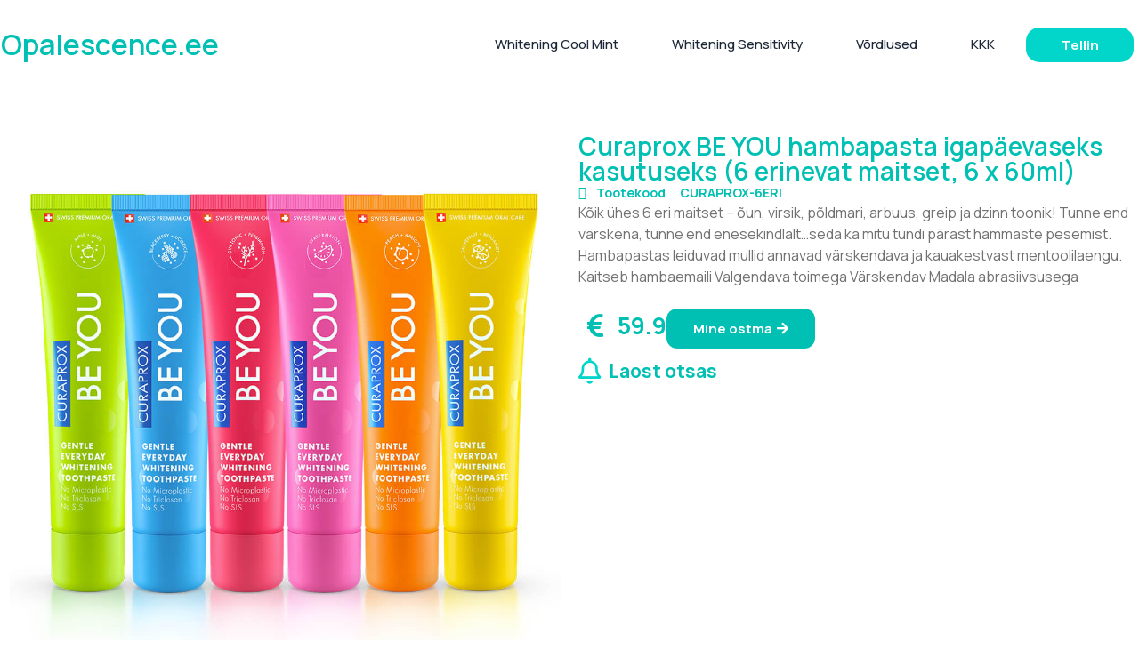

--- FILE ---
content_type: text/html; charset=UTF-8
request_url: https://opalescence.ee/suuhooldus/curaprox-be-you-hambapasta-igapaevaseks-kasutuseks-6-erinevat-maitset-6-x-60ml/
body_size: 23234
content:
<!doctype html>
<html lang="et">
<head><meta charset="UTF-8"><script>if(navigator.userAgent.match(/MSIE|Internet Explorer/i)||navigator.userAgent.match(/Trident\/7\..*?rv:11/i)){var href=document.location.href;if(!href.match(/[?&]nowprocket/)){if(href.indexOf("?")==-1){if(href.indexOf("#")==-1){document.location.href=href+"?nowprocket=1"}else{document.location.href=href.replace("#","?nowprocket=1#")}}else{if(href.indexOf("#")==-1){document.location.href=href+"&nowprocket=1"}else{document.location.href=href.replace("#","&nowprocket=1#")}}}}</script><script>class RocketLazyLoadScripts{constructor(){this.v="1.2.3",this.triggerEvents=["keydown","mousedown","mousemove","touchmove","touchstart","touchend","wheel"],this.userEventHandler=this._triggerListener.bind(this),this.touchStartHandler=this._onTouchStart.bind(this),this.touchMoveHandler=this._onTouchMove.bind(this),this.touchEndHandler=this._onTouchEnd.bind(this),this.clickHandler=this._onClick.bind(this),this.interceptedClicks=[],window.addEventListener("pageshow",t=>{this.persisted=t.persisted}),window.addEventListener("DOMContentLoaded",()=>{this._preconnect3rdParties()}),this.delayedScripts={normal:[],async:[],defer:[]},this.trash=[],this.allJQueries=[]}_addUserInteractionListener(t){if(document.hidden){t._triggerListener();return}this.triggerEvents.forEach(e=>window.addEventListener(e,t.userEventHandler,{passive:!0})),window.addEventListener("touchstart",t.touchStartHandler,{passive:!0}),window.addEventListener("mousedown",t.touchStartHandler),document.addEventListener("visibilitychange",t.userEventHandler)}_removeUserInteractionListener(){this.triggerEvents.forEach(t=>window.removeEventListener(t,this.userEventHandler,{passive:!0})),document.removeEventListener("visibilitychange",this.userEventHandler)}_onTouchStart(t){"HTML"!==t.target.tagName&&(window.addEventListener("touchend",this.touchEndHandler),window.addEventListener("mouseup",this.touchEndHandler),window.addEventListener("touchmove",this.touchMoveHandler,{passive:!0}),window.addEventListener("mousemove",this.touchMoveHandler),t.target.addEventListener("click",this.clickHandler),this._renameDOMAttribute(t.target,"onclick","rocket-onclick"),this._pendingClickStarted())}_onTouchMove(t){window.removeEventListener("touchend",this.touchEndHandler),window.removeEventListener("mouseup",this.touchEndHandler),window.removeEventListener("touchmove",this.touchMoveHandler,{passive:!0}),window.removeEventListener("mousemove",this.touchMoveHandler),t.target.removeEventListener("click",this.clickHandler),this._renameDOMAttribute(t.target,"rocket-onclick","onclick"),this._pendingClickFinished()}_onTouchEnd(t){window.removeEventListener("touchend",this.touchEndHandler),window.removeEventListener("mouseup",this.touchEndHandler),window.removeEventListener("touchmove",this.touchMoveHandler,{passive:!0}),window.removeEventListener("mousemove",this.touchMoveHandler)}_onClick(t){t.target.removeEventListener("click",this.clickHandler),this._renameDOMAttribute(t.target,"rocket-onclick","onclick"),this.interceptedClicks.push(t),t.preventDefault(),t.stopPropagation(),t.stopImmediatePropagation(),this._pendingClickFinished()}_replayClicks(){window.removeEventListener("touchstart",this.touchStartHandler,{passive:!0}),window.removeEventListener("mousedown",this.touchStartHandler),this.interceptedClicks.forEach(t=>{t.target.dispatchEvent(new MouseEvent("click",{view:t.view,bubbles:!0,cancelable:!0}))})}_waitForPendingClicks(){return new Promise(t=>{this._isClickPending?this._pendingClickFinished=t:t()})}_pendingClickStarted(){this._isClickPending=!0}_pendingClickFinished(){this._isClickPending=!1}_renameDOMAttribute(t,e,r){t.hasAttribute&&t.hasAttribute(e)&&(event.target.setAttribute(r,event.target.getAttribute(e)),event.target.removeAttribute(e))}_triggerListener(){this._removeUserInteractionListener(this),"loading"===document.readyState?document.addEventListener("DOMContentLoaded",this._loadEverythingNow.bind(this)):this._loadEverythingNow()}_preconnect3rdParties(){let t=[];document.querySelectorAll("script[type=rocketlazyloadscript]").forEach(e=>{if(e.hasAttribute("src")){let r=new URL(e.src).origin;r!==location.origin&&t.push({src:r,crossOrigin:e.crossOrigin||"module"===e.getAttribute("data-rocket-type")})}}),t=[...new Map(t.map(t=>[JSON.stringify(t),t])).values()],this._batchInjectResourceHints(t,"preconnect")}async _loadEverythingNow(){this.lastBreath=Date.now(),this._delayEventListeners(this),this._delayJQueryReady(this),this._handleDocumentWrite(),this._registerAllDelayedScripts(),this._preloadAllScripts(),await this._loadScriptsFromList(this.delayedScripts.normal),await this._loadScriptsFromList(this.delayedScripts.defer),await this._loadScriptsFromList(this.delayedScripts.async);try{await this._triggerDOMContentLoaded(),await this._triggerWindowLoad()}catch(t){console.error(t)}window.dispatchEvent(new Event("rocket-allScriptsLoaded")),this._waitForPendingClicks().then(()=>{this._replayClicks()}),this._emptyTrash()}_registerAllDelayedScripts(){document.querySelectorAll("script[type=rocketlazyloadscript]").forEach(t=>{t.hasAttribute("data-rocket-src")?t.hasAttribute("async")&&!1!==t.async?this.delayedScripts.async.push(t):t.hasAttribute("defer")&&!1!==t.defer||"module"===t.getAttribute("data-rocket-type")?this.delayedScripts.defer.push(t):this.delayedScripts.normal.push(t):this.delayedScripts.normal.push(t)})}async _transformScript(t){return new Promise((await this._littleBreath(),navigator.userAgent.indexOf("Firefox/")>0||""===navigator.vendor)?e=>{let r=document.createElement("script");[...t.attributes].forEach(t=>{let e=t.nodeName;"type"!==e&&("data-rocket-type"===e&&(e="type"),"data-rocket-src"===e&&(e="src"),r.setAttribute(e,t.nodeValue))}),t.text&&(r.text=t.text),r.hasAttribute("src")?(r.addEventListener("load",e),r.addEventListener("error",e)):(r.text=t.text,e());try{t.parentNode.replaceChild(r,t)}catch(i){e()}}:async e=>{function r(){t.setAttribute("data-rocket-status","failed"),e()}try{let i=t.getAttribute("data-rocket-type"),n=t.getAttribute("data-rocket-src");t.text,i?(t.type=i,t.removeAttribute("data-rocket-type")):t.removeAttribute("type"),t.addEventListener("load",function r(){t.setAttribute("data-rocket-status","executed"),e()}),t.addEventListener("error",r),n?(t.removeAttribute("data-rocket-src"),t.src=n):t.src="data:text/javascript;base64,"+window.btoa(unescape(encodeURIComponent(t.text)))}catch(s){r()}})}async _loadScriptsFromList(t){let e=t.shift();return e&&e.isConnected?(await this._transformScript(e),this._loadScriptsFromList(t)):Promise.resolve()}_preloadAllScripts(){this._batchInjectResourceHints([...this.delayedScripts.normal,...this.delayedScripts.defer,...this.delayedScripts.async],"preload")}_batchInjectResourceHints(t,e){var r=document.createDocumentFragment();t.forEach(t=>{let i=t.getAttribute&&t.getAttribute("data-rocket-src")||t.src;if(i){let n=document.createElement("link");n.href=i,n.rel=e,"preconnect"!==e&&(n.as="script"),t.getAttribute&&"module"===t.getAttribute("data-rocket-type")&&(n.crossOrigin=!0),t.crossOrigin&&(n.crossOrigin=t.crossOrigin),t.integrity&&(n.integrity=t.integrity),r.appendChild(n),this.trash.push(n)}}),document.head.appendChild(r)}_delayEventListeners(t){let e={};function r(t,r){!function t(r){!e[r]&&(e[r]={originalFunctions:{add:r.addEventListener,remove:r.removeEventListener},eventsToRewrite:[]},r.addEventListener=function(){arguments[0]=i(arguments[0]),e[r].originalFunctions.add.apply(r,arguments)},r.removeEventListener=function(){arguments[0]=i(arguments[0]),e[r].originalFunctions.remove.apply(r,arguments)});function i(t){return e[r].eventsToRewrite.indexOf(t)>=0?"rocket-"+t:t}}(t),e[t].eventsToRewrite.push(r)}function i(t,e){let r=t[e];Object.defineProperty(t,e,{get:()=>r||function(){},set(i){t["rocket"+e]=r=i}})}r(document,"DOMContentLoaded"),r(window,"DOMContentLoaded"),r(window,"load"),r(window,"pageshow"),r(document,"readystatechange"),i(document,"onreadystatechange"),i(window,"onload"),i(window,"onpageshow")}_delayJQueryReady(t){let e;function r(r){if(r&&r.fn&&!t.allJQueries.includes(r)){r.fn.ready=r.fn.init.prototype.ready=function(e){return t.domReadyFired?e.bind(document)(r):document.addEventListener("rocket-DOMContentLoaded",()=>e.bind(document)(r)),r([])};let i=r.fn.on;r.fn.on=r.fn.init.prototype.on=function(){if(this[0]===window){function t(t){return t.split(" ").map(t=>"load"===t||0===t.indexOf("load.")?"rocket-jquery-load":t).join(" ")}"string"==typeof arguments[0]||arguments[0]instanceof String?arguments[0]=t(arguments[0]):"object"==typeof arguments[0]&&Object.keys(arguments[0]).forEach(e=>{let r=arguments[0][e];delete arguments[0][e],arguments[0][t(e)]=r})}return i.apply(this,arguments),this},t.allJQueries.push(r)}e=r}r(window.jQuery),Object.defineProperty(window,"jQuery",{get:()=>e,set(t){r(t)}})}async _triggerDOMContentLoaded(){this.domReadyFired=!0,await this._littleBreath(),document.dispatchEvent(new Event("rocket-DOMContentLoaded")),await this._littleBreath(),window.dispatchEvent(new Event("rocket-DOMContentLoaded")),await this._littleBreath(),document.dispatchEvent(new Event("rocket-readystatechange")),await this._littleBreath(),document.rocketonreadystatechange&&document.rocketonreadystatechange()}async _triggerWindowLoad(){await this._littleBreath(),window.dispatchEvent(new Event("rocket-load")),await this._littleBreath(),window.rocketonload&&window.rocketonload(),await this._littleBreath(),this.allJQueries.forEach(t=>t(window).trigger("rocket-jquery-load")),await this._littleBreath();let t=new Event("rocket-pageshow");t.persisted=this.persisted,window.dispatchEvent(t),await this._littleBreath(),window.rocketonpageshow&&window.rocketonpageshow({persisted:this.persisted})}_handleDocumentWrite(){let t=new Map;document.write=document.writeln=function(e){let r=document.currentScript;r||console.error("WPRocket unable to document.write this: "+e);let i=document.createRange(),n=r.parentElement,s=t.get(r);void 0===s&&(s=r.nextSibling,t.set(r,s));let a=document.createDocumentFragment();i.setStart(a,0),a.appendChild(i.createContextualFragment(e)),n.insertBefore(a,s)}}async _littleBreath(){Date.now()-this.lastBreath>45&&(await this._requestAnimFrame(),this.lastBreath=Date.now())}async _requestAnimFrame(){return document.hidden?new Promise(t=>setTimeout(t)):new Promise(t=>requestAnimationFrame(t))}_emptyTrash(){this.trash.forEach(t=>t.remove())}static run(){let t=new RocketLazyLoadScripts;t._addUserInteractionListener(t)}}RocketLazyLoadScripts.run();</script>
	
	<meta name="viewport" content="width=device-width, initial-scale=1">
	<link rel="profile" href="https://gmpg.org/xfn/11">
	<meta name='robots' content='index, follow, max-image-preview:large, max-snippet:-1, max-video-preview:-1' />

	<!-- This site is optimized with the Yoast SEO plugin v21.4 - https://yoast.com/wordpress/plugins/seo/ -->
	<title>Curaprox BE YOU hambapasta igapäevaseks kasutuseks (6 erinevat maitset, 6 x 60ml) - Opalescence</title><link rel="preload" as="style" href="https://fonts.googleapis.com/css?family=Manrope%3A100%2C100italic%2C200%2C200italic%2C300%2C300italic%2C400%2C400italic%2C500%2C500italic%2C600%2C600italic%2C700%2C700italic%2C800%2C800italic%2C900%2C900italic&#038;display=swap" /><link rel="stylesheet" href="https://fonts.googleapis.com/css?family=Manrope%3A100%2C100italic%2C200%2C200italic%2C300%2C300italic%2C400%2C400italic%2C500%2C500italic%2C600%2C600italic%2C700%2C700italic%2C800%2C800italic%2C900%2C900italic&#038;display=swap" media="print" onload="this.media='all'" /><noscript><link rel="stylesheet" href="https://fonts.googleapis.com/css?family=Manrope%3A100%2C100italic%2C200%2C200italic%2C300%2C300italic%2C400%2C400italic%2C500%2C500italic%2C600%2C600italic%2C700%2C700italic%2C800%2C800italic%2C900%2C900italic&#038;display=swap" /></noscript>
	<link rel="canonical" href="https://opalescence.ee/suuhooldus/curaprox-be-you-hambapasta-igapaevaseks-kasutuseks-6-erinevat-maitset-6-x-60ml/" />
	<meta property="og:locale" content="et_EE" />
	<meta property="og:type" content="article" />
	<meta property="og:title" content="Curaprox BE YOU hambapasta igapäevaseks kasutuseks (6 erinevat maitset, 6 x 60ml) - Opalescence" />
	<meta property="og:description" content="Kõik ühes 6 eri maitset &#8211; õun, virsik, põldmari, arbuus, greip ja dzinn toonik! Tunne end värskena, tunne end enesekindlalt…seda ka mitu tundi pärast hammaste pesemist. Hambapastas leiduvad mullid annavad värskendava ja kauakestvast mentoolilaengu. Kaitseb hambaemaili Valgendava toimega Värskendav Madala abrasiivsusega" />
	<meta property="og:url" content="https://opalescence.ee/suuhooldus/curaprox-be-you-hambapasta-igapaevaseks-kasutuseks-6-erinevat-maitset-6-x-60ml/" />
	<meta property="og:site_name" content="Opalescence" />
	<meta property="article:published_time" content="2026-01-05T14:21:31+00:00" />
	<meta property="article:modified_time" content="2026-01-05T14:21:32+00:00" />
	<meta property="og:image" content="https://opalescence.ee/wp-content/uploads/2023/10/curaprox-be-you-hambapasta-komplekt-1.jpg" />
	<meta property="og:image:width" content="1000" />
	<meta property="og:image:height" content="1000" />
	<meta property="og:image:type" content="image/jpeg" />
	<meta name="author" content="admin" />
	<meta name="twitter:card" content="summary_large_image" />
	<meta name="twitter:label1" content="Written by" />
	<meta name="twitter:data1" content="admin" />
	<script type="application/ld+json" class="yoast-schema-graph">{"@context":"https://schema.org","@graph":[{"@type":"Article","@id":"https://opalescence.ee/suuhooldus/curaprox-be-you-hambapasta-igapaevaseks-kasutuseks-6-erinevat-maitset-6-x-60ml/#article","isPartOf":{"@id":"https://opalescence.ee/suuhooldus/curaprox-be-you-hambapasta-igapaevaseks-kasutuseks-6-erinevat-maitset-6-x-60ml/"},"author":{"name":"admin","@id":"https://opalescence.ee/#/schema/person/1f1b99598381b23e45ef2921a20d4d9b"},"headline":"Curaprox BE YOU hambapasta igapäevaseks kasutuseks (6 erinevat maitset, 6 x 60ml)","datePublished":"2026-01-05T14:21:31+00:00","dateModified":"2026-01-05T14:21:32+00:00","mainEntityOfPage":{"@id":"https://opalescence.ee/suuhooldus/curaprox-be-you-hambapasta-igapaevaseks-kasutuseks-6-erinevat-maitset-6-x-60ml/"},"wordCount":58,"commentCount":0,"publisher":{"@id":"https://opalescence.ee/#organization"},"image":{"@id":"https://opalescence.ee/suuhooldus/curaprox-be-you-hambapasta-igapaevaseks-kasutuseks-6-erinevat-maitset-6-x-60ml/#primaryimage"},"thumbnailUrl":"https://opalescence.ee/wp-content/uploads/2023/10/curaprox-be-you-hambapasta-komplekt-1.jpg","keywords":["CURAPROX"],"articleSection":["Suuhooldus"],"inLanguage":"et","potentialAction":[{"@type":"CommentAction","name":"Comment","target":["https://opalescence.ee/suuhooldus/curaprox-be-you-hambapasta-igapaevaseks-kasutuseks-6-erinevat-maitset-6-x-60ml/#respond"]}]},{"@type":"WebPage","@id":"https://opalescence.ee/suuhooldus/curaprox-be-you-hambapasta-igapaevaseks-kasutuseks-6-erinevat-maitset-6-x-60ml/","url":"https://opalescence.ee/suuhooldus/curaprox-be-you-hambapasta-igapaevaseks-kasutuseks-6-erinevat-maitset-6-x-60ml/","name":"Curaprox BE YOU hambapasta igapäevaseks kasutuseks (6 erinevat maitset, 6 x 60ml) - Opalescence","isPartOf":{"@id":"https://opalescence.ee/#website"},"primaryImageOfPage":{"@id":"https://opalescence.ee/suuhooldus/curaprox-be-you-hambapasta-igapaevaseks-kasutuseks-6-erinevat-maitset-6-x-60ml/#primaryimage"},"image":{"@id":"https://opalescence.ee/suuhooldus/curaprox-be-you-hambapasta-igapaevaseks-kasutuseks-6-erinevat-maitset-6-x-60ml/#primaryimage"},"thumbnailUrl":"https://opalescence.ee/wp-content/uploads/2023/10/curaprox-be-you-hambapasta-komplekt-1.jpg","datePublished":"2026-01-05T14:21:31+00:00","dateModified":"2026-01-05T14:21:32+00:00","breadcrumb":{"@id":"https://opalescence.ee/suuhooldus/curaprox-be-you-hambapasta-igapaevaseks-kasutuseks-6-erinevat-maitset-6-x-60ml/#breadcrumb"},"inLanguage":"et","potentialAction":[{"@type":"ReadAction","target":["https://opalescence.ee/suuhooldus/curaprox-be-you-hambapasta-igapaevaseks-kasutuseks-6-erinevat-maitset-6-x-60ml/"]}]},{"@type":"ImageObject","inLanguage":"et","@id":"https://opalescence.ee/suuhooldus/curaprox-be-you-hambapasta-igapaevaseks-kasutuseks-6-erinevat-maitset-6-x-60ml/#primaryimage","url":"https://opalescence.ee/wp-content/uploads/2023/10/curaprox-be-you-hambapasta-komplekt-1.jpg","contentUrl":"https://opalescence.ee/wp-content/uploads/2023/10/curaprox-be-you-hambapasta-komplekt-1.jpg","width":1000,"height":1000,"caption":"Curaprox BE YOU hambapasta igapäevaseks kasutuseks (6 erinevat maitset"},{"@type":"BreadcrumbList","@id":"https://opalescence.ee/suuhooldus/curaprox-be-you-hambapasta-igapaevaseks-kasutuseks-6-erinevat-maitset-6-x-60ml/#breadcrumb","itemListElement":[{"@type":"ListItem","position":1,"name":"Home","item":"https://opalescence.ee/"},{"@type":"ListItem","position":2,"name":"Curaprox BE YOU hambapasta igapäevaseks kasutuseks (6 erinevat maitset, 6 x 60ml)"}]},{"@type":"WebSite","@id":"https://opalescence.ee/#website","url":"https://opalescence.ee/","name":"Opalescence","description":"","publisher":{"@id":"https://opalescence.ee/#organization"},"potentialAction":[{"@type":"SearchAction","target":{"@type":"EntryPoint","urlTemplate":"https://opalescence.ee/?s={search_term_string}"},"query-input":"required name=search_term_string"}],"inLanguage":"et"},{"@type":"Organization","@id":"https://opalescence.ee/#organization","name":"Opalescence","url":"https://opalescence.ee/","logo":{"@type":"ImageObject","inLanguage":"et","@id":"https://opalescence.ee/#/schema/logo/image/","url":"https://opalescence.ee/wp-content/uploads/2023/04/ELEKTRIHAMBAHARJAD.png","contentUrl":"https://opalescence.ee/wp-content/uploads/2023/04/ELEKTRIHAMBAHARJAD.png","width":327,"height":31,"caption":"Opalescence"},"image":{"@id":"https://opalescence.ee/#/schema/logo/image/"}},{"@type":"Person","@id":"https://opalescence.ee/#/schema/person/1f1b99598381b23e45ef2921a20d4d9b","name":"admin","sameAs":["https://elharjad.purebite.ee"],"url":"https://opalescence.ee/author/admin/"}]}</script>
	<!-- / Yoast SEO plugin. -->


<link href='https://fonts.gstatic.com' crossorigin rel='preconnect' />
<link rel="alternate" type="application/rss+xml" title="Opalescence &raquo; RSS" href="https://opalescence.ee/feed/" />
<link rel="alternate" type="application/rss+xml" title="Opalescence &raquo; Kommentaaride RSS" href="https://opalescence.ee/comments/feed/" />
<link rel="alternate" type="application/rss+xml" title="Opalescence &raquo; Curaprox BE YOU hambapasta igapäevaseks kasutuseks (6 erinevat maitset, 6 x 60ml) Kommentaaride RSS" href="https://opalescence.ee/suuhooldus/curaprox-be-you-hambapasta-igapaevaseks-kasutuseks-6-erinevat-maitset-6-x-60ml/feed/" />
<style>
img.wp-smiley,
img.emoji {
	display: inline !important;
	border: none !important;
	box-shadow: none !important;
	height: 1em !important;
	width: 1em !important;
	margin: 0 0.07em !important;
	vertical-align: -0.1em !important;
	background: none !important;
	padding: 0 !important;
}
</style>
	<link rel='stylesheet' id='wp-block-library-css' href='https://opalescence.ee/wp-includes/css/dist/block-library/style.min.css?ver=6.2.1' media='all' />
<link rel='stylesheet' id='classic-theme-styles-css' href='https://opalescence.ee/wp-includes/css/classic-themes.min.css?ver=6.2.1' media='all' />
<style id='global-styles-inline-css'>
body{--wp--preset--color--black: #000000;--wp--preset--color--cyan-bluish-gray: #abb8c3;--wp--preset--color--white: #ffffff;--wp--preset--color--pale-pink: #f78da7;--wp--preset--color--vivid-red: #cf2e2e;--wp--preset--color--luminous-vivid-orange: #ff6900;--wp--preset--color--luminous-vivid-amber: #fcb900;--wp--preset--color--light-green-cyan: #7bdcb5;--wp--preset--color--vivid-green-cyan: #00d084;--wp--preset--color--pale-cyan-blue: #8ed1fc;--wp--preset--color--vivid-cyan-blue: #0693e3;--wp--preset--color--vivid-purple: #9b51e0;--wp--preset--gradient--vivid-cyan-blue-to-vivid-purple: linear-gradient(135deg,rgba(6,147,227,1) 0%,rgb(155,81,224) 100%);--wp--preset--gradient--light-green-cyan-to-vivid-green-cyan: linear-gradient(135deg,rgb(122,220,180) 0%,rgb(0,208,130) 100%);--wp--preset--gradient--luminous-vivid-amber-to-luminous-vivid-orange: linear-gradient(135deg,rgba(252,185,0,1) 0%,rgba(255,105,0,1) 100%);--wp--preset--gradient--luminous-vivid-orange-to-vivid-red: linear-gradient(135deg,rgba(255,105,0,1) 0%,rgb(207,46,46) 100%);--wp--preset--gradient--very-light-gray-to-cyan-bluish-gray: linear-gradient(135deg,rgb(238,238,238) 0%,rgb(169,184,195) 100%);--wp--preset--gradient--cool-to-warm-spectrum: linear-gradient(135deg,rgb(74,234,220) 0%,rgb(151,120,209) 20%,rgb(207,42,186) 40%,rgb(238,44,130) 60%,rgb(251,105,98) 80%,rgb(254,248,76) 100%);--wp--preset--gradient--blush-light-purple: linear-gradient(135deg,rgb(255,206,236) 0%,rgb(152,150,240) 100%);--wp--preset--gradient--blush-bordeaux: linear-gradient(135deg,rgb(254,205,165) 0%,rgb(254,45,45) 50%,rgb(107,0,62) 100%);--wp--preset--gradient--luminous-dusk: linear-gradient(135deg,rgb(255,203,112) 0%,rgb(199,81,192) 50%,rgb(65,88,208) 100%);--wp--preset--gradient--pale-ocean: linear-gradient(135deg,rgb(255,245,203) 0%,rgb(182,227,212) 50%,rgb(51,167,181) 100%);--wp--preset--gradient--electric-grass: linear-gradient(135deg,rgb(202,248,128) 0%,rgb(113,206,126) 100%);--wp--preset--gradient--midnight: linear-gradient(135deg,rgb(2,3,129) 0%,rgb(40,116,252) 100%);--wp--preset--duotone--dark-grayscale: url('#wp-duotone-dark-grayscale');--wp--preset--duotone--grayscale: url('#wp-duotone-grayscale');--wp--preset--duotone--purple-yellow: url('#wp-duotone-purple-yellow');--wp--preset--duotone--blue-red: url('#wp-duotone-blue-red');--wp--preset--duotone--midnight: url('#wp-duotone-midnight');--wp--preset--duotone--magenta-yellow: url('#wp-duotone-magenta-yellow');--wp--preset--duotone--purple-green: url('#wp-duotone-purple-green');--wp--preset--duotone--blue-orange: url('#wp-duotone-blue-orange');--wp--preset--font-size--small: 13px;--wp--preset--font-size--medium: 20px;--wp--preset--font-size--large: 36px;--wp--preset--font-size--x-large: 42px;--wp--preset--spacing--20: 0.44rem;--wp--preset--spacing--30: 0.67rem;--wp--preset--spacing--40: 1rem;--wp--preset--spacing--50: 1.5rem;--wp--preset--spacing--60: 2.25rem;--wp--preset--spacing--70: 3.38rem;--wp--preset--spacing--80: 5.06rem;--wp--preset--shadow--natural: 6px 6px 9px rgba(0, 0, 0, 0.2);--wp--preset--shadow--deep: 12px 12px 50px rgba(0, 0, 0, 0.4);--wp--preset--shadow--sharp: 6px 6px 0px rgba(0, 0, 0, 0.2);--wp--preset--shadow--outlined: 6px 6px 0px -3px rgba(255, 255, 255, 1), 6px 6px rgba(0, 0, 0, 1);--wp--preset--shadow--crisp: 6px 6px 0px rgba(0, 0, 0, 1);}:where(.is-layout-flex){gap: 0.5em;}body .is-layout-flow > .alignleft{float: left;margin-inline-start: 0;margin-inline-end: 2em;}body .is-layout-flow > .alignright{float: right;margin-inline-start: 2em;margin-inline-end: 0;}body .is-layout-flow > .aligncenter{margin-left: auto !important;margin-right: auto !important;}body .is-layout-constrained > .alignleft{float: left;margin-inline-start: 0;margin-inline-end: 2em;}body .is-layout-constrained > .alignright{float: right;margin-inline-start: 2em;margin-inline-end: 0;}body .is-layout-constrained > .aligncenter{margin-left: auto !important;margin-right: auto !important;}body .is-layout-constrained > :where(:not(.alignleft):not(.alignright):not(.alignfull)){max-width: var(--wp--style--global--content-size);margin-left: auto !important;margin-right: auto !important;}body .is-layout-constrained > .alignwide{max-width: var(--wp--style--global--wide-size);}body .is-layout-flex{display: flex;}body .is-layout-flex{flex-wrap: wrap;align-items: center;}body .is-layout-flex > *{margin: 0;}:where(.wp-block-columns.is-layout-flex){gap: 2em;}.has-black-color{color: var(--wp--preset--color--black) !important;}.has-cyan-bluish-gray-color{color: var(--wp--preset--color--cyan-bluish-gray) !important;}.has-white-color{color: var(--wp--preset--color--white) !important;}.has-pale-pink-color{color: var(--wp--preset--color--pale-pink) !important;}.has-vivid-red-color{color: var(--wp--preset--color--vivid-red) !important;}.has-luminous-vivid-orange-color{color: var(--wp--preset--color--luminous-vivid-orange) !important;}.has-luminous-vivid-amber-color{color: var(--wp--preset--color--luminous-vivid-amber) !important;}.has-light-green-cyan-color{color: var(--wp--preset--color--light-green-cyan) !important;}.has-vivid-green-cyan-color{color: var(--wp--preset--color--vivid-green-cyan) !important;}.has-pale-cyan-blue-color{color: var(--wp--preset--color--pale-cyan-blue) !important;}.has-vivid-cyan-blue-color{color: var(--wp--preset--color--vivid-cyan-blue) !important;}.has-vivid-purple-color{color: var(--wp--preset--color--vivid-purple) !important;}.has-black-background-color{background-color: var(--wp--preset--color--black) !important;}.has-cyan-bluish-gray-background-color{background-color: var(--wp--preset--color--cyan-bluish-gray) !important;}.has-white-background-color{background-color: var(--wp--preset--color--white) !important;}.has-pale-pink-background-color{background-color: var(--wp--preset--color--pale-pink) !important;}.has-vivid-red-background-color{background-color: var(--wp--preset--color--vivid-red) !important;}.has-luminous-vivid-orange-background-color{background-color: var(--wp--preset--color--luminous-vivid-orange) !important;}.has-luminous-vivid-amber-background-color{background-color: var(--wp--preset--color--luminous-vivid-amber) !important;}.has-light-green-cyan-background-color{background-color: var(--wp--preset--color--light-green-cyan) !important;}.has-vivid-green-cyan-background-color{background-color: var(--wp--preset--color--vivid-green-cyan) !important;}.has-pale-cyan-blue-background-color{background-color: var(--wp--preset--color--pale-cyan-blue) !important;}.has-vivid-cyan-blue-background-color{background-color: var(--wp--preset--color--vivid-cyan-blue) !important;}.has-vivid-purple-background-color{background-color: var(--wp--preset--color--vivid-purple) !important;}.has-black-border-color{border-color: var(--wp--preset--color--black) !important;}.has-cyan-bluish-gray-border-color{border-color: var(--wp--preset--color--cyan-bluish-gray) !important;}.has-white-border-color{border-color: var(--wp--preset--color--white) !important;}.has-pale-pink-border-color{border-color: var(--wp--preset--color--pale-pink) !important;}.has-vivid-red-border-color{border-color: var(--wp--preset--color--vivid-red) !important;}.has-luminous-vivid-orange-border-color{border-color: var(--wp--preset--color--luminous-vivid-orange) !important;}.has-luminous-vivid-amber-border-color{border-color: var(--wp--preset--color--luminous-vivid-amber) !important;}.has-light-green-cyan-border-color{border-color: var(--wp--preset--color--light-green-cyan) !important;}.has-vivid-green-cyan-border-color{border-color: var(--wp--preset--color--vivid-green-cyan) !important;}.has-pale-cyan-blue-border-color{border-color: var(--wp--preset--color--pale-cyan-blue) !important;}.has-vivid-cyan-blue-border-color{border-color: var(--wp--preset--color--vivid-cyan-blue) !important;}.has-vivid-purple-border-color{border-color: var(--wp--preset--color--vivid-purple) !important;}.has-vivid-cyan-blue-to-vivid-purple-gradient-background{background: var(--wp--preset--gradient--vivid-cyan-blue-to-vivid-purple) !important;}.has-light-green-cyan-to-vivid-green-cyan-gradient-background{background: var(--wp--preset--gradient--light-green-cyan-to-vivid-green-cyan) !important;}.has-luminous-vivid-amber-to-luminous-vivid-orange-gradient-background{background: var(--wp--preset--gradient--luminous-vivid-amber-to-luminous-vivid-orange) !important;}.has-luminous-vivid-orange-to-vivid-red-gradient-background{background: var(--wp--preset--gradient--luminous-vivid-orange-to-vivid-red) !important;}.has-very-light-gray-to-cyan-bluish-gray-gradient-background{background: var(--wp--preset--gradient--very-light-gray-to-cyan-bluish-gray) !important;}.has-cool-to-warm-spectrum-gradient-background{background: var(--wp--preset--gradient--cool-to-warm-spectrum) !important;}.has-blush-light-purple-gradient-background{background: var(--wp--preset--gradient--blush-light-purple) !important;}.has-blush-bordeaux-gradient-background{background: var(--wp--preset--gradient--blush-bordeaux) !important;}.has-luminous-dusk-gradient-background{background: var(--wp--preset--gradient--luminous-dusk) !important;}.has-pale-ocean-gradient-background{background: var(--wp--preset--gradient--pale-ocean) !important;}.has-electric-grass-gradient-background{background: var(--wp--preset--gradient--electric-grass) !important;}.has-midnight-gradient-background{background: var(--wp--preset--gradient--midnight) !important;}.has-small-font-size{font-size: var(--wp--preset--font-size--small) !important;}.has-medium-font-size{font-size: var(--wp--preset--font-size--medium) !important;}.has-large-font-size{font-size: var(--wp--preset--font-size--large) !important;}.has-x-large-font-size{font-size: var(--wp--preset--font-size--x-large) !important;}
.wp-block-navigation a:where(:not(.wp-element-button)){color: inherit;}
:where(.wp-block-columns.is-layout-flex){gap: 2em;}
.wp-block-pullquote{font-size: 1.5em;line-height: 1.6;}
</style>
<link rel='stylesheet' id='hello-elementor-css' href='https://opalescence.ee/wp-content/themes/hello-elementor/style.min.css?ver=2.8.1' media='all' />
<link rel='stylesheet' id='hello-elementor-theme-style-css' href='https://opalescence.ee/wp-content/themes/hello-elementor/theme.min.css?ver=2.8.1' media='all' />
<link rel='stylesheet' id='elementor-frontend-css' href='https://opalescence.ee/wp-content/plugins/elementor/assets/css/frontend-lite.min.css?ver=3.16.5' media='all' />
<link rel='stylesheet' id='elementor-post-6-css' href='https://opalescence.ee/wp-content/uploads/elementor/css/post-6.css?ver=1697534689' media='all' />
<link data-minify="1" rel='stylesheet' id='elementor-icons-css' href='https://opalescence.ee/wp-content/cache/min/1/wp-content/plugins/elementor/assets/lib/eicons/css/elementor-icons.min.css?ver=1697534690' media='all' />
<link data-minify="1" rel='stylesheet' id='swiper-css' href='https://opalescence.ee/wp-content/cache/min/1/wp-content/plugins/elementor/assets/lib/swiper/v8/css/swiper.min.css?ver=1697534690' media='all' />
<link rel='stylesheet' id='elementor-pro-css' href='https://opalescence.ee/wp-content/plugins/elementor-pro/assets/css/frontend-lite.min.css?ver=3.13.1' media='all' />
<link rel='stylesheet' id='elementor-global-css' href='https://opalescence.ee/wp-content/uploads/elementor/css/global.css?ver=1697534689' media='all' />
<link rel='stylesheet' id='elementor-post-23-css' href='https://opalescence.ee/wp-content/uploads/elementor/css/post-23.css?ver=1697534689' media='all' />
<link rel='stylesheet' id='elementor-post-30-css' href='https://opalescence.ee/wp-content/uploads/elementor/css/post-30.css?ver=1697534689' media='all' />
<link rel='stylesheet' id='elementor-post-771-css' href='https://opalescence.ee/wp-content/uploads/elementor/css/post-771.css?ver=1697534690' media='all' />

<link rel='stylesheet' id='elementor-icons-shared-0-css' href='https://opalescence.ee/wp-content/plugins/elementor/assets/lib/font-awesome/css/fontawesome.min.css?ver=5.15.3' media='all' />
<link data-minify="1" rel='stylesheet' id='elementor-icons-fa-solid-css' href='https://opalescence.ee/wp-content/cache/min/1/wp-content/plugins/elementor/assets/lib/font-awesome/css/solid.min.css?ver=1697534690' media='all' />
<link data-minify="1" rel='stylesheet' id='elementor-icons-fa-regular-css' href='https://opalescence.ee/wp-content/cache/min/1/wp-content/plugins/elementor/assets/lib/font-awesome/css/regular.min.css?ver=1697534690' media='all' />
<link rel="preconnect" href="https://fonts.gstatic.com/" crossorigin><script type="rocketlazyloadscript" data-rocket-src='https://opalescence.ee/wp-includes/js/jquery/jquery.min.js?ver=3.6.4' id='jquery-core-js' defer></script>
<script type="rocketlazyloadscript" data-rocket-src='https://opalescence.ee/wp-includes/js/jquery/jquery-migrate.min.js?ver=3.4.0' id='jquery-migrate-js' defer></script>
<link rel="https://api.w.org/" href="https://opalescence.ee/wp-json/" /><link rel="alternate" type="application/json" href="https://opalescence.ee/wp-json/wp/v2/posts/1482" /><link rel="EditURI" type="application/rsd+xml" title="RSD" href="https://opalescence.ee/xmlrpc.php?rsd" />
<link rel="wlwmanifest" type="application/wlwmanifest+xml" href="https://opalescence.ee/wp-includes/wlwmanifest.xml" />
<meta name="generator" content="WordPress 6.2.1" />
<link rel='shortlink' href='https://opalescence.ee/?p=1482' />
<link rel="alternate" type="application/json+oembed" href="https://opalescence.ee/wp-json/oembed/1.0/embed?url=https%3A%2F%2Fopalescence.ee%2Fsuuhooldus%2Fcuraprox-be-you-hambapasta-igapaevaseks-kasutuseks-6-erinevat-maitset-6-x-60ml%2F" />
<link rel="alternate" type="text/xml+oembed" href="https://opalescence.ee/wp-json/oembed/1.0/embed?url=https%3A%2F%2Fopalescence.ee%2Fsuuhooldus%2Fcuraprox-be-you-hambapasta-igapaevaseks-kasutuseks-6-erinevat-maitset-6-x-60ml%2F&#038;format=xml" />
<!-- HFCM by 99 Robots - Snippet # 1: elem -->
<script type="rocketlazyloadscript">window.addEventListener('DOMContentLoaded', function() {
jQuery(document).ready(function($) {
var delay = 100; setTimeout(function() {
$('.elementor-tab-title').removeClass('elementor-active');
 $('.elementor-tab-content').css('display', 'none'); }, delay);
});
});</script>
<!-- /end HFCM by 99 Robots -->
<!-- HFCM by 99 Robots - Snippet # 2: metrica -->
<!-- Yandex.Metrika counter -->
<script type="rocketlazyloadscript" data-rocket-type="text/javascript">
   (function(m,e,t,r,i,k,a){m[i]=m[i]||function(){(m[i].a=m[i].a||[]).push(arguments)};
   m[i].l=1*new Date();
   for (var j = 0; j < document.scripts.length; j++) {if (document.scripts[j].src === r) { return; }}
   k=e.createElement(t),a=e.getElementsByTagName(t)[0],k.async=1,k.src=r,a.parentNode.insertBefore(k,a)})
   (window, document, "script", "https://mc.yandex.ru/metrika/tag.js", "ym");

   ym(93643781, "init", {
        clickmap:true,
        trackLinks:true,
        accurateTrackBounce:true,
        webvisor:true
   });
</script>
<noscript><div><img src="https://mc.yandex.ru/watch/93643781" style="position:absolute; left:-9999px;" alt="" /></div></noscript>
<!-- /Yandex.Metrika counter -->
<!-- /end HFCM by 99 Robots -->
<meta name="generator" content="Elementor 3.16.5; features: e_dom_optimization, e_optimized_assets_loading, e_optimized_css_loading, additional_custom_breakpoints; settings: css_print_method-external, google_font-enabled, font_display-swap">
			<meta name="theme-color" content="#FFFFFF">
			<link rel="icon" href="https://opalescence.ee/wp-content/uploads/2023/10/cropped-opalescense-1-32x32.png" sizes="32x32" />
<link rel="icon" href="https://opalescence.ee/wp-content/uploads/2023/10/cropped-opalescense-1-192x192.png" sizes="192x192" />
<link rel="apple-touch-icon" href="https://opalescence.ee/wp-content/uploads/2023/10/cropped-opalescense-1-180x180.png" />
<meta name="msapplication-TileImage" content="https://opalescence.ee/wp-content/uploads/2023/10/cropped-opalescense-1-270x270.png" />
		<style id="wp-custom-css">
			.suurus {
    width: 60%;
}
@media only screen and (max-width: 1000px) { .ffd .e-con-inner {
    padding-left: 20px;
    padding-right: 20px;
}.elementor-13 .elementor-element.elementor-element-35c8d63 > .elementor-background-overlay {
    background-color: transparent;
    background-image: linear-gradient(90deg, #00C0B3 34%, #00C0B3 71%) !important;
    opacity: 0.87;
    transition: background 0s, border-radius 0.3s, opacity 0s;
}}
.elementor-widget-loop-carousel.elementor-pagination-position-outside .swiper, .elementor-widget-loop-carousel.elementor-pagination-position-outside .swiper-container {
    padding-bottom: var(--swiper-padding-bottom);
    padding-right: 30px;
    padding-left: 15px;
}
.elementor-toggle .elementor-tab-title {
    font-weight: 700;
    line-height: 1;
    margin: 0;
    padding: 15px;
    border-bottom: 0px solid #d5d8dc !important;
    cursor: pointer;
    outline: none;
    margin-top: 5px;
}
.elementor-accordion .elementor-accordion-item:first-of-type {
display: none;}
.elementor-accordion {
  border-top: 1px solid  #D4DFF2C7;
}
.fade {
    -webkit-mask-image: linear-gradient(180deg, #000 40%, transparent);
}
.read-more6 {
  /* You can update this variable directly in the html by adding a style property to the .read-more element */
  --line-clamp: 3;

  display: flex;
  flex-direction: column;
  align-items: start;
}

.read-more__text6 {
  display: -webkit-box;
  -webkit-line-clamp: var(--line-clamp);
  -webkit-box-orient: vertical;
  overflow: hidden;
	-webkit-mask-image: linear-gradient(180deg, #000 20%, transparent);
}

.read-more__checkbox6 {
  clip: rect(0 0 0 0);
  clip-path: inset(100%);
  height: 1px;
  overflow: hidden;
  position: absolute;
  white-space: nowrap;
  width: 1px;
}

.read-more__checkbox6 ~ .read-more__label6 {
  cursor: pointer;
  font-size: 0.75em;
  font-weight: 700;
  text-decoration: underline;
}

/* Don't forget focus and hover styles for accessibility! */
.read-more__checkbox6:focus ~ .read-more__label {
  box-shadow: 0 0 0 3px rgba(0, 123, 255, 0.5);
}

.read-more__checkbox6:hover ~ .read-more__label6 {
  text-decoration: none;
}

.read-more__checkbox6 ~ .read-more__label6::before {
  content: attr(data-read-more);
}

.read-more__checkbox6:checked ~ .read-more__label6::before {
  content: attr(data-read-less);
}

.read-more__checkbox6:checked ~ .read-more__text6 {
  --line-clamp: none;
  -webkit-line-clamp: var(--line-clamp);
	     -webkit-mask-image: linear-gradient(180deg, #000 100%, transparent);
}
.read-more5 {
  /* You can update this variable directly in the html by adding a style property to the .read-more element */
  --line-clamp: 3;

  display: flex;
  flex-direction: column;
  align-items: start;
}

.read-more__text5 {
  display: -webkit-box;
  -webkit-line-clamp: var(--line-clamp);
  -webkit-box-orient: vertical;
  overflow: hidden;
	-webkit-mask-image: linear-gradient(180deg, #000 20%, transparent);
}

.read-more__checkbox5 {
  clip: rect(0 0 0 0);
  clip-path: inset(100%);
  height: 1px;
  overflow: hidden;
  position: absolute;
  white-space: nowrap;
  width: 1px;
}

.read-more__checkbox5 ~ .read-more__label5 {
  cursor: pointer;
  font-size: 0.75em;
  font-weight: 700;
  text-decoration: underline;
}

/* Don't forget focus and hover styles for accessibility! */
.read-more__checkbox5:focus ~ .read-more__label {
  box-shadow: 0 0 0 3px rgba(0, 123, 255, 0.5);
}

.read-more__checkbox5:hover ~ .read-more__label5 {
  text-decoration: none;
}

.read-more__checkbox5 ~ .read-more__label5::before {
  content: attr(data-read-more);
}

.read-more__checkbox5:checked ~ .read-more__label5::before {
  content: attr(data-read-less);
}

.read-more__checkbox5:checked ~ .read-more__text5 {
  --line-clamp: none;
  -webkit-line-clamp: var(--line-clamp);
	     -webkit-mask-image: linear-gradient(180deg, #000 100%, transparent);
}
.read-more4 {
  /* You can update this variable directly in the html by adding a style property to the .read-more element */
  --line-clamp: 3;

  display: flex;
  flex-direction: column;
  align-items: start;
}

.read-more__text4 {
  display: -webkit-box;
  -webkit-line-clamp: var(--line-clamp);
  -webkit-box-orient: vertical;
  overflow: hidden;
	-webkit-mask-image: linear-gradient(180deg, #000 20%, transparent);
}

.read-more__checkbox4 {
  clip: rect(0 0 0 0);
  clip-path: inset(100%);
  height: 1px;
  overflow: hidden;
  position: absolute;
  white-space: nowrap;
  width: 1px;
}

.read-more__checkbox4 ~ .read-more__label4 {
  cursor: pointer;
  font-size: 0.75em;
  font-weight: 700;
  text-decoration: underline;
}

/* Don't forget focus and hover styles for accessibility! */
.read-more__checkbox4:focus ~ .read-more__label {
  box-shadow: 0 0 0 3px rgba(0, 123, 255, 0.5);
}

.read-more__checkbox4:hover ~ .read-more__label4 {
  text-decoration: none;
}

.read-more__checkbox4 ~ .read-more__label4::before {
  content: attr(data-read-more);
}

.read-more__checkbox4:checked ~ .read-more__label4::before {
  content: attr(data-read-less);
}

.read-more__checkbox4:checked ~ .read-more__text4 {
  --line-clamp: none;
  -webkit-line-clamp: var(--line-clamp);
	     -webkit-mask-image: linear-gradient(180deg, #000 100%, transparent);
}

.read-more3 {
  /* You can update this variable directly in the html by adding a style property to the .read-more element */
  --line-clamp: 3;

  display: flex;
  flex-direction: column;
  align-items: start;
}

.read-more__text3 {
  display: -webkit-box;
  -webkit-line-clamp: var(--line-clamp);
  -webkit-box-orient: vertical;
  overflow: hidden;
	-webkit-mask-image: linear-gradient(180deg, #000 20%, transparent);
}

.read-more__checkbox3 {
  clip: rect(0 0 0 0);
  clip-path: inset(100%);
  height: 1px;
  overflow: hidden;
  position: absolute;
  white-space: nowrap;
  width: 1px;
}

.read-more__checkbox3 ~ .read-more__label3 {
  cursor: pointer;
  font-size: 0.75em;
  font-weight: 700;
  text-decoration: underline;
}

/* Don't forget focus and hover styles for accessibility! */
.read-more__checkbox3:focus ~ .read-more__label {
  box-shadow: 0 0 0 3px rgba(0, 123, 255, 0.5);
}

.read-more__checkbox3:hover ~ .read-more__label3 {
  text-decoration: none;
}

.read-more__checkbox3 ~ .read-more__label3::before {
  content: attr(data-read-more);
}

.read-more__checkbox3:checked ~ .read-more__label3::before {
  content: attr(data-read-less);
}

.read-more__checkbox3:checked ~ .read-more__text3 {
  --line-clamp: none;
  -webkit-line-clamp: var(--line-clamp);
	     -webkit-mask-image: linear-gradient(180deg, #000 100%, transparent);
}

.read-more2 {
  /* You can update this variable directly in the html by adding a style property to the .read-more element */
  --line-clamp: 3;

  display: flex;
  flex-direction: column;
  align-items: start;
}

.read-more__text2 {
  display: -webkit-box;
  -webkit-line-clamp: var(--line-clamp);
  -webkit-box-orient: vertical;
  overflow: hidden;
	-webkit-mask-image: linear-gradient(180deg, #000 20%, transparent);
}

.read-more__checkbox2 {
  clip: rect(0 0 0 0);
  clip-path: inset(100%);
  height: 1px;
  overflow: hidden;
  position: absolute;
  white-space: nowrap;
  width: 1px;
}

.read-more__checkbox2 ~ .read-more__label2 {
  cursor: pointer;
  font-size: 0.75em;
  font-weight: 700;
  text-decoration: underline;
}

/* Don't forget focus and hover styles for accessibility! */
.read-more__checkbox2:focus ~ .read-more__label {
  box-shadow: 0 0 0 3px rgba(0, 123, 255, 0.5);
}

.read-more__checkbox2:hover ~ .read-more__label2 {
  text-decoration: none;
}

.read-more__checkbox2 ~ .read-more__label2::before {
  content: attr(data-read-more);
}

.read-more__checkbox2:checked ~ .read-more__label2::before {
  content: attr(data-read-less);
}

.read-more__checkbox2:checked ~ .read-more__text2 {
  --line-clamp: none;
  -webkit-line-clamp: var(--line-clamp);
	     -webkit-mask-image: linear-gradient(180deg, #000 100%, transparent);
}

.read-more {
  /* You can update this variable directly in the html by adding a style property to the .read-more element */
  --line-clamp: 3;

  display: flex;
  flex-direction: column;
  align-items: start;
}

.read-more__text {
  display: -webkit-box;
  -webkit-line-clamp: var(--line-clamp);
  -webkit-box-orient: vertical;
  overflow: hidden;
	-webkit-mask-image: linear-gradient(180deg, #000 20%, transparent);
}

.read-more__checkbox {
  clip: rect(0 0 0 0);
  clip-path: inset(100%);
  height: 1px;
  overflow: hidden;
  position: absolute;
  white-space: nowrap;
  width: 1px;
}

.read-more__checkbox ~ .read-more__label {
  cursor: pointer;
  font-size: 0.75em;
  font-weight: 700;
  text-decoration: underline;
}

/* Don't forget focus and hover styles for accessibility! */
.read-more__checkbox:focus ~ .read-more__label {
  box-shadow: 0 0 0 3px rgba(0, 123, 255, 0.5);
}

.read-more__checkbox:hover ~ .read-more__label {
  text-decoration: none;
}

.read-more__checkbox ~ .read-more__label::before {
  content: attr(data-read-more);
}

.read-more__checkbox:checked ~ .read-more__label::before {
  content: attr(data-read-less);
}

.read-more__checkbox:checked ~ .read-more__text {
  --line-clamp: none;
  -webkit-line-clamp: var(--line-clamp);
	     -webkit-mask-image: linear-gradient(180deg, #000 100%, transparent); 
}
		</style>
		<noscript><style id="rocket-lazyload-nojs-css">.rll-youtube-player, [data-lazy-src]{display:none !important;}</style></noscript><style id="wpr-lazyload-bg"></style><style id="wpr-lazyload-bg-exclusion"></style>
<noscript>
<style id="wpr-lazyload-bg-nostyle"></style>
</noscript>
<script type="application/javascript">const rocket_pairs = [];</script></head>
<body class="post-template-default single single-post postid-1482 single-format-standard elementor-default elementor-kit-6 elementor-page-771">

<svg xmlns="http://www.w3.org/2000/svg" viewBox="0 0 0 0" width="0" height="0" focusable="false" role="none" style="visibility: hidden; position: absolute; left: -9999px; overflow: hidden;" ><defs><filter id="wp-duotone-dark-grayscale"><feColorMatrix color-interpolation-filters="sRGB" type="matrix" values=" .299 .587 .114 0 0 .299 .587 .114 0 0 .299 .587 .114 0 0 .299 .587 .114 0 0 " /><feComponentTransfer color-interpolation-filters="sRGB" ><feFuncR type="table" tableValues="0 0.49803921568627" /><feFuncG type="table" tableValues="0 0.49803921568627" /><feFuncB type="table" tableValues="0 0.49803921568627" /><feFuncA type="table" tableValues="1 1" /></feComponentTransfer><feComposite in2="SourceGraphic" operator="in" /></filter></defs></svg><svg xmlns="http://www.w3.org/2000/svg" viewBox="0 0 0 0" width="0" height="0" focusable="false" role="none" style="visibility: hidden; position: absolute; left: -9999px; overflow: hidden;" ><defs><filter id="wp-duotone-grayscale"><feColorMatrix color-interpolation-filters="sRGB" type="matrix" values=" .299 .587 .114 0 0 .299 .587 .114 0 0 .299 .587 .114 0 0 .299 .587 .114 0 0 " /><feComponentTransfer color-interpolation-filters="sRGB" ><feFuncR type="table" tableValues="0 1" /><feFuncG type="table" tableValues="0 1" /><feFuncB type="table" tableValues="0 1" /><feFuncA type="table" tableValues="1 1" /></feComponentTransfer><feComposite in2="SourceGraphic" operator="in" /></filter></defs></svg><svg xmlns="http://www.w3.org/2000/svg" viewBox="0 0 0 0" width="0" height="0" focusable="false" role="none" style="visibility: hidden; position: absolute; left: -9999px; overflow: hidden;" ><defs><filter id="wp-duotone-purple-yellow"><feColorMatrix color-interpolation-filters="sRGB" type="matrix" values=" .299 .587 .114 0 0 .299 .587 .114 0 0 .299 .587 .114 0 0 .299 .587 .114 0 0 " /><feComponentTransfer color-interpolation-filters="sRGB" ><feFuncR type="table" tableValues="0.54901960784314 0.98823529411765" /><feFuncG type="table" tableValues="0 1" /><feFuncB type="table" tableValues="0.71764705882353 0.25490196078431" /><feFuncA type="table" tableValues="1 1" /></feComponentTransfer><feComposite in2="SourceGraphic" operator="in" /></filter></defs></svg><svg xmlns="http://www.w3.org/2000/svg" viewBox="0 0 0 0" width="0" height="0" focusable="false" role="none" style="visibility: hidden; position: absolute; left: -9999px; overflow: hidden;" ><defs><filter id="wp-duotone-blue-red"><feColorMatrix color-interpolation-filters="sRGB" type="matrix" values=" .299 .587 .114 0 0 .299 .587 .114 0 0 .299 .587 .114 0 0 .299 .587 .114 0 0 " /><feComponentTransfer color-interpolation-filters="sRGB" ><feFuncR type="table" tableValues="0 1" /><feFuncG type="table" tableValues="0 0.27843137254902" /><feFuncB type="table" tableValues="0.5921568627451 0.27843137254902" /><feFuncA type="table" tableValues="1 1" /></feComponentTransfer><feComposite in2="SourceGraphic" operator="in" /></filter></defs></svg><svg xmlns="http://www.w3.org/2000/svg" viewBox="0 0 0 0" width="0" height="0" focusable="false" role="none" style="visibility: hidden; position: absolute; left: -9999px; overflow: hidden;" ><defs><filter id="wp-duotone-midnight"><feColorMatrix color-interpolation-filters="sRGB" type="matrix" values=" .299 .587 .114 0 0 .299 .587 .114 0 0 .299 .587 .114 0 0 .299 .587 .114 0 0 " /><feComponentTransfer color-interpolation-filters="sRGB" ><feFuncR type="table" tableValues="0 0" /><feFuncG type="table" tableValues="0 0.64705882352941" /><feFuncB type="table" tableValues="0 1" /><feFuncA type="table" tableValues="1 1" /></feComponentTransfer><feComposite in2="SourceGraphic" operator="in" /></filter></defs></svg><svg xmlns="http://www.w3.org/2000/svg" viewBox="0 0 0 0" width="0" height="0" focusable="false" role="none" style="visibility: hidden; position: absolute; left: -9999px; overflow: hidden;" ><defs><filter id="wp-duotone-magenta-yellow"><feColorMatrix color-interpolation-filters="sRGB" type="matrix" values=" .299 .587 .114 0 0 .299 .587 .114 0 0 .299 .587 .114 0 0 .299 .587 .114 0 0 " /><feComponentTransfer color-interpolation-filters="sRGB" ><feFuncR type="table" tableValues="0.78039215686275 1" /><feFuncG type="table" tableValues="0 0.94901960784314" /><feFuncB type="table" tableValues="0.35294117647059 0.47058823529412" /><feFuncA type="table" tableValues="1 1" /></feComponentTransfer><feComposite in2="SourceGraphic" operator="in" /></filter></defs></svg><svg xmlns="http://www.w3.org/2000/svg" viewBox="0 0 0 0" width="0" height="0" focusable="false" role="none" style="visibility: hidden; position: absolute; left: -9999px; overflow: hidden;" ><defs><filter id="wp-duotone-purple-green"><feColorMatrix color-interpolation-filters="sRGB" type="matrix" values=" .299 .587 .114 0 0 .299 .587 .114 0 0 .299 .587 .114 0 0 .299 .587 .114 0 0 " /><feComponentTransfer color-interpolation-filters="sRGB" ><feFuncR type="table" tableValues="0.65098039215686 0.40392156862745" /><feFuncG type="table" tableValues="0 1" /><feFuncB type="table" tableValues="0.44705882352941 0.4" /><feFuncA type="table" tableValues="1 1" /></feComponentTransfer><feComposite in2="SourceGraphic" operator="in" /></filter></defs></svg><svg xmlns="http://www.w3.org/2000/svg" viewBox="0 0 0 0" width="0" height="0" focusable="false" role="none" style="visibility: hidden; position: absolute; left: -9999px; overflow: hidden;" ><defs><filter id="wp-duotone-blue-orange"><feColorMatrix color-interpolation-filters="sRGB" type="matrix" values=" .299 .587 .114 0 0 .299 .587 .114 0 0 .299 .587 .114 0 0 .299 .587 .114 0 0 " /><feComponentTransfer color-interpolation-filters="sRGB" ><feFuncR type="table" tableValues="0.098039215686275 1" /><feFuncG type="table" tableValues="0 0.66274509803922" /><feFuncB type="table" tableValues="0.84705882352941 0.41960784313725" /><feFuncA type="table" tableValues="1 1" /></feComponentTransfer><feComposite in2="SourceGraphic" operator="in" /></filter></defs></svg>
<a class="skip-link screen-reader-text" href="#content">Liigu sisu juurde</a>

		<div data-elementor-type="header" data-elementor-id="23" class="elementor elementor-23 elementor-location-header">
								<section class="elementor-section elementor-top-section elementor-element elementor-element-c2f75c8 elementor-section-height-min-height elementor-section-content-middle elementor-section-boxed elementor-section-height-default elementor-section-items-middle" data-id="c2f75c8" data-element_type="section">
						<div class="elementor-container elementor-column-gap-default">
					<div class="elementor-column elementor-col-33 elementor-top-column elementor-element elementor-element-acc8b62" data-id="acc8b62" data-element_type="column">
			<div class="elementor-widget-wrap elementor-element-populated">
								<div class="elementor-element elementor-element-bd9791e elementor-widget elementor-widget-theme-site-title elementor-widget-heading" data-id="bd9791e" data-element_type="widget" data-widget_type="theme-site-title.default">
				<div class="elementor-widget-container">
			<style>/*! elementor - v3.16.0 - 09-10-2023 */
.elementor-heading-title{padding:0;margin:0;line-height:1}.elementor-widget-heading .elementor-heading-title[class*=elementor-size-]>a{color:inherit;font-size:inherit;line-height:inherit}.elementor-widget-heading .elementor-heading-title.elementor-size-small{font-size:15px}.elementor-widget-heading .elementor-heading-title.elementor-size-medium{font-size:19px}.elementor-widget-heading .elementor-heading-title.elementor-size-large{font-size:29px}.elementor-widget-heading .elementor-heading-title.elementor-size-xl{font-size:39px}.elementor-widget-heading .elementor-heading-title.elementor-size-xxl{font-size:59px}</style><h2 class="elementor-heading-title elementor-size-default"><a href="https://opalescence.ee">Opalescence.ee</a></h2>		</div>
				</div>
					</div>
		</div>
				<div class="elementor-column elementor-col-33 elementor-top-column elementor-element elementor-element-2fb7e43" data-id="2fb7e43" data-element_type="column">
			<div class="elementor-widget-wrap elementor-element-populated">
								<div class="elementor-element elementor-element-a89cf52 elementor-nav-menu__align-right elementor-nav-menu--stretch elementor-nav-menu--dropdown-tablet elementor-nav-menu__text-align-aside elementor-nav-menu--toggle elementor-nav-menu--burger elementor-widget elementor-widget-nav-menu" data-id="a89cf52" data-element_type="widget" data-settings="{&quot;full_width&quot;:&quot;stretch&quot;,&quot;layout&quot;:&quot;horizontal&quot;,&quot;submenu_icon&quot;:{&quot;value&quot;:&quot;&lt;i class=\&quot;fas fa-caret-down\&quot;&gt;&lt;\/i&gt;&quot;,&quot;library&quot;:&quot;fa-solid&quot;},&quot;toggle&quot;:&quot;burger&quot;}" data-widget_type="nav-menu.default">
				<div class="elementor-widget-container">
			<link rel="stylesheet" href="https://opalescence.ee/wp-content/plugins/elementor-pro/assets/css/widget-nav-menu.min.css">			<nav class="elementor-nav-menu--main elementor-nav-menu__container elementor-nav-menu--layout-horizontal e--pointer-underline e--animation-fade">
				<ul id="menu-1-a89cf52" class="elementor-nav-menu"><li class="menu-item menu-item-type-custom menu-item-object-custom menu-item-home menu-item-20"><a href="https://opalescence.ee/#cool" class="elementor-item elementor-item-anchor">Whitening Cool Mint</a></li>
<li class="menu-item menu-item-type-custom menu-item-object-custom menu-item-home menu-item-21"><a href="https://opalescence.ee/#sensitivity" class="elementor-item elementor-item-anchor">Whitening Sensitivity</a></li>
<li class="menu-item menu-item-type-custom menu-item-object-custom menu-item-home menu-item-22"><a href="https://opalescence.ee/#vordlus" class="elementor-item elementor-item-anchor">Võrdlused</a></li>
<li class="menu-item menu-item-type-custom menu-item-object-custom menu-item-home menu-item-737"><a href="https://opalescence.ee/#kkk" class="elementor-item elementor-item-anchor">KKK</a></li>
</ul>			</nav>
					<div class="elementor-menu-toggle" role="button" tabindex="0" aria-label="Menu Toggle" aria-expanded="false">
			<i aria-hidden="true" role="presentation" class="elementor-menu-toggle__icon--open eicon-menu-bar"></i><i aria-hidden="true" role="presentation" class="elementor-menu-toggle__icon--close eicon-close"></i>			<span class="elementor-screen-only">Menu</span>
		</div>
					<nav class="elementor-nav-menu--dropdown elementor-nav-menu__container" aria-hidden="true">
				<ul id="menu-2-a89cf52" class="elementor-nav-menu"><li class="menu-item menu-item-type-custom menu-item-object-custom menu-item-home menu-item-20"><a href="https://opalescence.ee/#cool" class="elementor-item elementor-item-anchor" tabindex="-1">Whitening Cool Mint</a></li>
<li class="menu-item menu-item-type-custom menu-item-object-custom menu-item-home menu-item-21"><a href="https://opalescence.ee/#sensitivity" class="elementor-item elementor-item-anchor" tabindex="-1">Whitening Sensitivity</a></li>
<li class="menu-item menu-item-type-custom menu-item-object-custom menu-item-home menu-item-22"><a href="https://opalescence.ee/#vordlus" class="elementor-item elementor-item-anchor" tabindex="-1">Võrdlused</a></li>
<li class="menu-item menu-item-type-custom menu-item-object-custom menu-item-home menu-item-737"><a href="https://opalescence.ee/#kkk" class="elementor-item elementor-item-anchor" tabindex="-1">KKK</a></li>
</ul>			</nav>
				</div>
				</div>
				<div class="elementor-element elementor-element-fbfd0d2 elementor-align-justify elementor-widget-mobile__width-inherit elementor-fixed elementor-hidden-desktop elementor-widget elementor-widget-button" data-id="fbfd0d2" data-element_type="widget" data-settings="{&quot;_position&quot;:&quot;fixed&quot;}" data-widget_type="button.default">
				<div class="elementor-widget-container">
					<div class="elementor-button-wrapper">
			<a class="elementor-button elementor-button-link elementor-size-lg" href="https://www.hammas32.ee/tootekategooria/hambapastad/opalescence/">
						<span class="elementor-button-content-wrapper">
						<span class="elementor-button-icon elementor-align-icon-right">
				<i aria-hidden="true" class="fas fa-arrow-right"></i>			</span>
						<span class="elementor-button-text">Vaata kõiki tooteid</span>
		</span>
					</a>
		</div>
				</div>
				</div>
					</div>
		</div>
				<div class="elementor-column elementor-col-33 elementor-top-column elementor-element elementor-element-d178bef elementor-hidden-tablet elementor-hidden-mobile" data-id="d178bef" data-element_type="column">
			<div class="elementor-widget-wrap elementor-element-populated">
								<div class="elementor-element elementor-element-1209583 elementor-align-justify elementor-widget-mobile__width-inherit elementor-hidden-tablet elementor-hidden-mobile elementor-widget elementor-widget-button" data-id="1209583" data-element_type="widget" data-widget_type="button.default">
				<div class="elementor-widget-container">
					<div class="elementor-button-wrapper">
			<a class="elementor-button elementor-button-link elementor-size-sm" href="https://www.hammas32.ee/tootekategooria/hambapastad/opalescence/">
						<span class="elementor-button-content-wrapper">
						<span class="elementor-button-text">Tellin</span>
		</span>
					</a>
		</div>
				</div>
				</div>
					</div>
		</div>
							</div>
		</section>
				<section class="elementor-section elementor-top-section elementor-element elementor-element-44c1797 elementor-section-height-min-height elementor-hidden-desktop elementor-hidden-tablet elementor-hidden-mobile elementor-section-boxed elementor-section-height-default elementor-section-items-middle" data-id="44c1797" data-element_type="section">
						<div class="elementor-container elementor-column-gap-default">
					<div class="elementor-column elementor-col-50 elementor-top-column elementor-element elementor-element-3473851" data-id="3473851" data-element_type="column">
			<div class="elementor-widget-wrap elementor-element-populated">
								<div class="elementor-element elementor-element-f5ec750 elementor-widget elementor-widget-image" data-id="f5ec750" data-element_type="widget" data-widget_type="image.default">
				<div class="elementor-widget-container">
			<style>/*! elementor - v3.16.0 - 09-10-2023 */
.elementor-widget-image{text-align:center}.elementor-widget-image a{display:inline-block}.elementor-widget-image a img[src$=".svg"]{width:48px}.elementor-widget-image img{vertical-align:middle;display:inline-block}</style>												<img width="327" height="31" src="data:image/svg+xml,%3Csvg%20xmlns='http://www.w3.org/2000/svg'%20viewBox='0%200%20327%2031'%3E%3C/svg%3E" class="attachment-full size-full wp-image-27" alt="" data-lazy-srcset="https://opalescence.ee/wp-content/uploads/2023/04/ELEKTRIHAMBAHARJAD.png 327w, https://opalescence.ee/wp-content/uploads/2023/04/ELEKTRIHAMBAHARJAD-300x28.png 300w" data-lazy-sizes="(max-width: 327px) 100vw, 327px" data-lazy-src="https://opalescence.ee/wp-content/uploads/2023/04/ELEKTRIHAMBAHARJAD.png" /><noscript><img width="327" height="31" src="https://opalescence.ee/wp-content/uploads/2023/04/ELEKTRIHAMBAHARJAD.png" class="attachment-full size-full wp-image-27" alt="" srcset="https://opalescence.ee/wp-content/uploads/2023/04/ELEKTRIHAMBAHARJAD.png 327w, https://opalescence.ee/wp-content/uploads/2023/04/ELEKTRIHAMBAHARJAD-300x28.png 300w" sizes="(max-width: 327px) 100vw, 327px" /></noscript>															</div>
				</div>
					</div>
		</div>
				<div class="elementor-column elementor-col-50 elementor-top-column elementor-element elementor-element-cdb4101" data-id="cdb4101" data-element_type="column">
			<div class="elementor-widget-wrap elementor-element-populated">
								<div class="elementor-element elementor-element-20a8c12 elementor-widget elementor-widget-image" data-id="20a8c12" data-element_type="widget" data-widget_type="image.default">
				<div class="elementor-widget-container">
																<a href="#elementor-action%3Aaction%3Dpopup%3Aopen%26settings%3DeyJpZCI6IjE0NSIsInRvZ2dsZSI6ZmFsc2V9">
							<img width="72" height="72" src="data:image/svg+xml,%3Csvg%20xmlns='http://www.w3.org/2000/svg'%20viewBox='0%200%2072%2072'%3E%3C/svg%3E" class="attachment-full size-full wp-image-143" alt="" data-lazy-src="https://opalescence.ee/wp-content/uploads/2023/04/Group-99.png" /><noscript><img width="72" height="72" src="https://opalescence.ee/wp-content/uploads/2023/04/Group-99.png" class="attachment-full size-full wp-image-143" alt="" /></noscript>								</a>
															</div>
				</div>
					</div>
		</div>
							</div>
		</section>
						</div>
				<div data-elementor-type="single-post" data-elementor-id="771" class="elementor elementor-771 elementor-location-single post-1482 post type-post status-publish format-standard has-post-thumbnail hentry category-suuhooldus tag-curaprox">
						<div class="elementor-element elementor-element-da10735 e-flex e-con-boxed e-con e-parent" data-id="da10735" data-element_type="container" data-settings="{&quot;content_width&quot;:&quot;boxed&quot;}" data-core-v316-plus="true">
					<div class="e-con-inner">
					</div>
				</div>
		<div class="elementor-element elementor-element-7f9e557 e-flex e-con-boxed e-con e-parent" data-id="7f9e557" data-element_type="container" data-settings="{&quot;content_width&quot;:&quot;boxed&quot;}" data-core-v316-plus="true">
					<div class="e-con-inner">
		<div class="elementor-element elementor-element-23becd8 e-con-full e-flex e-con e-parent" data-id="23becd8" data-element_type="container" data-settings="{&quot;content_width&quot;:&quot;full&quot;}" data-core-v316-plus="true">
				<div class="elementor-element elementor-element-3a09a6a elementor-widget elementor-widget-theme-post-featured-image elementor-widget-image" data-id="3a09a6a" data-element_type="widget" data-widget_type="theme-post-featured-image.default">
				<div class="elementor-widget-container">
																<a href="https://opalescence.ee/wp-content/uploads/2023/10/curaprox-be-you-hambapasta-komplekt-1.jpg" data-elementor-open-lightbox="yes" data-elementor-lightbox-title="curaprox-be-you-hambapasta-komplekt-1" data-e-action-hash="#elementor-action%3Aaction%3Dlightbox%26settings%3DeyJpZCI6MTQ4MywidXJsIjoiaHR0cHM6XC9cL29wYWxlc2NlbmNlLmVlXC93cC1jb250ZW50XC91cGxvYWRzXC8yMDIzXC8xMFwvY3VyYXByb3gtYmUteW91LWhhbWJhcGFzdGEta29tcGxla3QtMS5qcGcifQ%3D%3D">
							<img width="800" height="800" src="data:image/svg+xml,%3Csvg%20xmlns='http://www.w3.org/2000/svg'%20viewBox='0%200%20800%20800'%3E%3C/svg%3E" class="attachment-large size-large wp-image-1483" alt="Curaprox BE YOU hambapasta igapäevaseks kasutuseks (6 erinevat maitset" data-lazy-srcset="https://opalescence.ee/wp-content/uploads/2023/10/curaprox-be-you-hambapasta-komplekt-1.jpg 1000w, https://opalescence.ee/wp-content/uploads/2023/10/curaprox-be-you-hambapasta-komplekt-1-300x300.jpg 300w, https://opalescence.ee/wp-content/uploads/2023/10/curaprox-be-you-hambapasta-komplekt-1-150x150.jpg 150w, https://opalescence.ee/wp-content/uploads/2023/10/curaprox-be-you-hambapasta-komplekt-1-768x768.jpg 768w" data-lazy-sizes="(max-width: 800px) 100vw, 800px" data-lazy-src="https://opalescence.ee/wp-content/uploads/2023/10/curaprox-be-you-hambapasta-komplekt-1.jpg" /><noscript><img width="800" height="800" src="https://opalescence.ee/wp-content/uploads/2023/10/curaprox-be-you-hambapasta-komplekt-1.jpg" class="attachment-large size-large wp-image-1483" alt="Curaprox BE YOU hambapasta igapäevaseks kasutuseks (6 erinevat maitset" srcset="https://opalescence.ee/wp-content/uploads/2023/10/curaprox-be-you-hambapasta-komplekt-1.jpg 1000w, https://opalescence.ee/wp-content/uploads/2023/10/curaprox-be-you-hambapasta-komplekt-1-300x300.jpg 300w, https://opalescence.ee/wp-content/uploads/2023/10/curaprox-be-you-hambapasta-komplekt-1-150x150.jpg 150w, https://opalescence.ee/wp-content/uploads/2023/10/curaprox-be-you-hambapasta-komplekt-1-768x768.jpg 768w" sizes="(max-width: 800px) 100vw, 800px" /></noscript>								</a>
															</div>
				</div>
				</div>
		<div class="elementor-element elementor-element-dbf9090 e-con-full e-flex e-con e-parent" data-id="dbf9090" data-element_type="container" data-settings="{&quot;content_width&quot;:&quot;full&quot;}" data-core-v316-plus="true">
				<div class="elementor-element elementor-element-6f30c6f elementor-widget elementor-widget-theme-post-title elementor-page-title elementor-widget-heading" data-id="6f30c6f" data-element_type="widget" data-widget_type="theme-post-title.default">
				<div class="elementor-widget-container">
			<h1 class="elementor-heading-title elementor-size-default">Curaprox BE YOU hambapasta igapäevaseks kasutuseks (6 erinevat maitset, 6 x 60ml)</h1>		</div>
				</div>
				<div class="elementor-element elementor-element-f3fc41f elementor-widget elementor-widget-post-info" data-id="f3fc41f" data-element_type="widget" data-widget_type="post-info.default">
				<div class="elementor-widget-container">
			<link rel="stylesheet" href="https://opalescence.ee/wp-content/plugins/elementor/assets/css/widget-icon-list.min.css"><link rel="stylesheet" href="https://opalescence.ee/wp-content/plugins/elementor-pro/assets/css/widget-theme-elements.min.css">		<ul class="elementor-inline-items elementor-icon-list-items elementor-post-info">
								<li class="elementor-icon-list-item elementor-repeater-item-9278fb6 elementor-inline-item">
										<span class="elementor-icon-list-icon">
								<i aria-hidden="true" class="far fa-tags"></i>							</span>
									<span class="elementor-icon-list-text elementor-post-info__item elementor-post-info__item--type-custom">
										Tootekood					</span>
								</li>
				<li class="elementor-icon-list-item elementor-repeater-item-fd15e83 elementor-inline-item">
													<span class="elementor-icon-list-text elementor-post-info__item elementor-post-info__item--type-custom">
										CURAPROX-6ERI					</span>
								</li>
				</ul>
				</div>
				</div>
				<div class="elementor-element elementor-element-3edda71 elementor-widget elementor-widget-theme-post-content" data-id="3edda71" data-element_type="widget" data-widget_type="theme-post-content.default">
				<div class="elementor-widget-container">
			<p>Kõik ühes 6 eri maitset &#8211; õun, virsik, põldmari, arbuus, greip ja dzinn toonik! Tunne end värskena, tunne end enesekindlalt…seda ka mitu tundi pärast hammaste pesemist. Hambapastas leiduvad mullid annavad värskendava ja kauakestvast mentoolilaengu. Kaitseb hambaemaili Valgendava toimega Värskendav Madala abrasiivsusega</p>
		</div>
				</div>
		<div class="elementor-element elementor-element-042f958 e-con-full e-flex e-con e-parent" data-id="042f958" data-element_type="container" data-settings="{&quot;content_width&quot;:&quot;full&quot;,&quot;background_background&quot;:&quot;classic&quot;}" data-core-v316-plus="true">
				<div class="elementor-element elementor-element-1687855 elementor-widget elementor-widget-post-info" data-id="1687855" data-element_type="widget" data-widget_type="post-info.default">
				<div class="elementor-widget-container">
					<ul class="elementor-inline-items elementor-icon-list-items elementor-post-info">
								<li class="elementor-icon-list-item elementor-repeater-item-fd15e83 elementor-inline-item">
										<span class="elementor-icon-list-icon">
								<i aria-hidden="true" class="fas fa-euro-sign"></i>							</span>
									<span class="elementor-icon-list-text elementor-post-info__item elementor-post-info__item--type-custom">
										59.9					</span>
								</li>
				</ul>
				</div>
				</div>
				<div class="elementor-element elementor-element-621d259 elementor-widget elementor-widget-button" data-id="621d259" data-element_type="widget" data-widget_type="button.default">
				<div class="elementor-widget-container">
					<div class="elementor-button-wrapper">
			<a class="elementor-button elementor-button-link elementor-size-md" href="https://www.hammas32.ee/toode/curaprox-be-you-hambapasta-igapaevaseks-kasutuseks-6-eri-maitset/">
						<span class="elementor-button-content-wrapper">
						<span class="elementor-button-icon elementor-align-icon-right">
				<i aria-hidden="true" class="fas fa-arrow-right"></i>			</span>
						<span class="elementor-button-text">Mine ostma</span>
		</span>
					</a>
		</div>
				</div>
				</div>
				</div>
				<div class="elementor-element elementor-element-d54554f elementor-widget elementor-widget-post-info" data-id="d54554f" data-element_type="widget" data-widget_type="post-info.default">
				<div class="elementor-widget-container">
					<ul class="elementor-inline-items elementor-icon-list-items elementor-post-info">
								<li class="elementor-icon-list-item elementor-repeater-item-fd15e83 elementor-inline-item">
										<span class="elementor-icon-list-icon">
								<i aria-hidden="true" class="far fa-bell"></i>							</span>
									<span class="elementor-icon-list-text elementor-post-info__item elementor-post-info__item--type-custom">
										Laost otsas					</span>
								</li>
				</ul>
				</div>
				</div>
				</div>
					</div>
				</div>
		<div class="elementor-element elementor-element-8c383f3 e-flex e-con-boxed e-con e-parent" data-id="8c383f3" data-element_type="container" data-settings="{&quot;content_width&quot;:&quot;boxed&quot;}" data-core-v316-plus="true">
					<div class="e-con-inner">
				<div class="elementor-element elementor-element-2fdbe7f elementor-widget elementor-widget-heading" data-id="2fdbe7f" data-element_type="widget" data-widget_type="heading.default">
				<div class="elementor-widget-container">
			<h2 class="elementor-heading-title elementor-size-default">Sarnased suuhooldustooted</h2>		</div>
				</div>
				<div class="elementor-element elementor-element-73ef0e5 elementor-pagination-type-bullets elementor-arrows-position-inside elementor-pagination-position-outside elementor-widget elementor-widget-loop-carousel" data-id="73ef0e5" data-element_type="widget" data-settings="{&quot;template_id&quot;:&quot;409&quot;,&quot;slides_to_show&quot;:&quot;5&quot;,&quot;_skin&quot;:&quot;post&quot;,&quot;slides_to_show_tablet&quot;:&quot;2&quot;,&quot;slides_to_show_mobile&quot;:&quot;1&quot;,&quot;slides_to_scroll&quot;:&quot;1&quot;,&quot;edit_handle_selector&quot;:&quot;.elementor-widget-container&quot;,&quot;autoplay&quot;:&quot;yes&quot;,&quot;autoplay_speed&quot;:5000,&quot;pause_on_hover&quot;:&quot;yes&quot;,&quot;pause_on_interaction&quot;:&quot;yes&quot;,&quot;infinite&quot;:&quot;yes&quot;,&quot;speed&quot;:500,&quot;arrows&quot;:&quot;yes&quot;,&quot;pagination&quot;:&quot;bullets&quot;,&quot;image_spacing_custom&quot;:{&quot;unit&quot;:&quot;px&quot;,&quot;size&quot;:10,&quot;sizes&quot;:[]},&quot;image_spacing_custom_tablet&quot;:{&quot;unit&quot;:&quot;px&quot;,&quot;size&quot;:&quot;&quot;,&quot;sizes&quot;:[]},&quot;image_spacing_custom_mobile&quot;:{&quot;unit&quot;:&quot;px&quot;,&quot;size&quot;:&quot;&quot;,&quot;sizes&quot;:[]}}" data-widget_type="loop-carousel.post">
				<div class="elementor-widget-container">
			<link rel="stylesheet" href="https://opalescence.ee/wp-content/plugins/elementor-pro/assets/css/widget-loop-builder.min.css">		<div class="swiper elementor-loop-container elementor-grid" dir="ltr">
				<div class="swiper-wrapper">
		<style id="loop-409">.elementor-409 .elementor-element.elementor-element-c69121b{--display:flex;--content-width:1198px;--justify-content:space-between;--background-transition:0.3s;border-style:solid;--border-style:solid;border-width:1px 1px 1px 1px;--border-block-start-width:1px;--border-inline-end-width:1px;--border-block-end-width:1px;--border-inline-start-width:1px;border-color:#E9E9E9BF;--border-color:#E9E9E9BF;--border-radius:12px 12px 12px 12px;box-shadow:0px 5px 25px 0px rgba(0, 0, 0, 0.05);--margin-block-start:10px;--margin-block-end:10px;--margin-inline-start:10px;--margin-inline-end:10px;--padding-block-start:10px;--padding-block-end:10px;--padding-inline-start:10px;--padding-inline-end:10px;}.elementor-409 .elementor-element.elementor-element-c69121b:not(.elementor-motion-effects-element-type-background), .elementor-409 .elementor-element.elementor-element-c69121b > .elementor-motion-effects-container > .elementor-motion-effects-layer{background-color:#FFFFFF;}.elementor-409 .elementor-element.elementor-element-c69121b, .elementor-409 .elementor-element.elementor-element-c69121b::before{--border-transition:0.3s;}.elementor-409 .elementor-element.elementor-element-c69121b.e-con{--flex-grow:0;--flex-shrink:0;}.elementor-409 .elementor-element.elementor-element-a1a036a > .elementor-widget-container{padding:10px 10px 10px 10px;}.elementor-409 .elementor-element.elementor-element-9fb8c2e .elementor-heading-title{color:#0E3163;font-family:"Manrope", Sans-serif;font-size:14px;font-weight:600;line-height:17px;}.elementor-409 .elementor-element.elementor-element-6dd0d07{--display:flex;--flex-direction:row;--container-widget-width:calc( ( 1 - var( --container-widget-flex-grow ) ) * 100% );--container-widget-height:100%;--container-widget-flex-grow:1;--container-widget-align-self:stretch;--align-items:center;--gap:2px 2px;--background-transition:0.3s;--margin-block-start:0px;--margin-block-end:0px;--margin-inline-start:0px;--margin-inline-end:0px;--padding-block-start:0px;--padding-block-end:0px;--padding-inline-start:0px;--padding-inline-end:0px;}.elementor-409 .elementor-element.elementor-element-0774907 .elementor-icon-list-icon{width:22px;}.elementor-409 .elementor-element.elementor-element-0774907 .elementor-icon-list-icon i{font-size:22px;}.elementor-409 .elementor-element.elementor-element-0774907 .elementor-icon-list-icon svg{--e-icon-list-icon-size:22px;}body:not(.rtl) .elementor-409 .elementor-element.elementor-element-0774907 .elementor-icon-list-text{padding-left:0px;}body.rtl .elementor-409 .elementor-element.elementor-element-0774907 .elementor-icon-list-text{padding-right:0px;}.elementor-409 .elementor-element.elementor-element-0774907 .elementor-icon-list-text, .elementor-409 .elementor-element.elementor-element-0774907 .elementor-icon-list-text a{color:var( --e-global-color-primary );}.elementor-409 .elementor-element.elementor-element-0774907 .elementor-icon-list-item{font-family:"Manrope", Sans-serif;font-size:19px;font-weight:bold;}.elementor-409 .elementor-element.elementor-element-b53f03c .elementor-icon-wrapper{text-align:center;}.elementor-409 .elementor-element.elementor-element-b53f03c .elementor-icon{font-size:16px;}.elementor-409 .elementor-element.elementor-element-b53f03c .elementor-icon svg{height:16px;}.elementor-409 .elementor-element.elementor-element-d53ef37{--display:flex;--content-width:801px;--min-height:0px;--flex-direction:row;--container-widget-width:calc( ( 1 - var( --container-widget-flex-grow ) ) * 100% );--container-widget-height:100%;--container-widget-flex-grow:1;--container-widget-align-self:stretch;--justify-content:space-between;--align-items:flex-start;--gap:0px 0px;--background-transition:0.3s;--border-radius:5px 5px 5px 5px;--margin-block-start:0px;--margin-block-end:0px;--margin-inline-start:0px;--margin-inline-end:0px;--padding-block-start:5px;--padding-block-end:5px;--padding-inline-start:15px;--padding-inline-end:15px;}.elementor-409 .elementor-element.elementor-element-d53ef37:not(.elementor-motion-effects-element-type-background), .elementor-409 .elementor-element.elementor-element-d53ef37 > .elementor-motion-effects-container > .elementor-motion-effects-layer{background-color:var( --e-global-color-primary );}.elementor-409 .elementor-element.elementor-element-d53ef37, .elementor-409 .elementor-element.elementor-element-d53ef37::before{--border-transition:0.3s;}.elementor-409 .elementor-element.elementor-element-c3c24da .elementor-heading-title{color:var( --e-global-color-accent );font-family:"Manrope", Sans-serif;font-size:16px;font-weight:600;}.elementor-409 .elementor-element.elementor-element-c3c24da > .elementor-widget-container{padding:04px 0px 0px 0px;}.elementor-409 .elementor-element.elementor-element-c3c24da{width:auto;max-width:auto;}.elementor-409 .elementor-element.elementor-element-c3c24da.elementor-element{--align-self:flex-start;}.elementor-409 .elementor-element.elementor-element-fcc2c7c .elementor-icon-wrapper{text-align:center;}.elementor-409 .elementor-element.elementor-element-fcc2c7c.elementor-view-stacked .elementor-icon{background-color:var( --e-global-color-accent );}.elementor-409 .elementor-element.elementor-element-fcc2c7c.elementor-view-framed .elementor-icon, .elementor-409 .elementor-element.elementor-element-fcc2c7c.elementor-view-default .elementor-icon{color:var( --e-global-color-accent );border-color:var( --e-global-color-accent );}.elementor-409 .elementor-element.elementor-element-fcc2c7c.elementor-view-framed .elementor-icon, .elementor-409 .elementor-element.elementor-element-fcc2c7c.elementor-view-default .elementor-icon svg{fill:var( --e-global-color-accent );}.elementor-409 .elementor-element.elementor-element-fcc2c7c .elementor-icon{font-size:15px;}.elementor-409 .elementor-element.elementor-element-fcc2c7c .elementor-icon svg{height:15px;}.elementor-409 .elementor-element.elementor-element-fcc2c7c > .elementor-widget-container{padding:03px 0px 0px 0px;}.elementor-409 .elementor-element.elementor-element-fcc2c7c.elementor-element{--align-self:center;}</style>		<div data-elementor-type="loop-item" data-elementor-id="409" class="elementor elementor-409 swiper-slide e-loop-item e-loop-item-296 post-296 post type-post status-publish format-standard has-post-thumbnail hentry category-io category-suuhooldus tag-oral-b" data-custom-edit-handle="1">
						<a class="elementor-element elementor-element-c69121b e-flex e-con-boxed e-con e-parent" data-id="c69121b" data-element_type="container" data-settings="{&quot;background_background&quot;:&quot;classic&quot;,&quot;content_width&quot;:&quot;boxed&quot;}" data-core-v316-plus="true" href="https://www.hammas32.ee/toode/oral-b-io-7-elektriline-hambahari-black-onyx-white-alabaster-2-hambaharja-komplekt/">
					<div class="e-con-inner">
				<div class="elementor-element elementor-element-a1a036a elementor-widget elementor-widget-theme-post-featured-image elementor-widget-image" data-id="a1a036a" data-element_type="widget" data-widget_type="theme-post-featured-image.default">
				<div class="elementor-widget-container">
															<img width="300" height="300" src="data:image/svg+xml,%3Csvg%20xmlns='http://www.w3.org/2000/svg'%20viewBox='0%200%20300%20300'%3E%3C/svg%3E" class="attachment-medium size-medium wp-image-297" alt="Oral-B iO7 elektriline hambahari Black Onyx / White Alabaster (2 hambaharja" data-lazy-srcset="https://opalescence.ee/wp-content/uploads/2023/05/4210201363040-2-300x300.jpg 300w, https://opalescence.ee/wp-content/uploads/2023/05/4210201363040-2-150x150.jpg 150w, https://opalescence.ee/wp-content/uploads/2023/05/4210201363040-2-768x768.jpg 768w, https://opalescence.ee/wp-content/uploads/2023/05/4210201363040-2.jpg 1000w" data-lazy-sizes="(max-width: 300px) 100vw, 300px" data-lazy-src="https://opalescence.ee/wp-content/uploads/2023/05/4210201363040-2-300x300.jpg" /><noscript><img width="300" height="300" src="https://opalescence.ee/wp-content/uploads/2023/05/4210201363040-2-300x300.jpg" class="attachment-medium size-medium wp-image-297" alt="Oral-B iO7 elektriline hambahari Black Onyx / White Alabaster (2 hambaharja" srcset="https://opalescence.ee/wp-content/uploads/2023/05/4210201363040-2-300x300.jpg 300w, https://opalescence.ee/wp-content/uploads/2023/05/4210201363040-2-150x150.jpg 150w, https://opalescence.ee/wp-content/uploads/2023/05/4210201363040-2-768x768.jpg 768w, https://opalescence.ee/wp-content/uploads/2023/05/4210201363040-2.jpg 1000w" sizes="(max-width: 300px) 100vw, 300px" /></noscript>															</div>
				</div>
				<div class="elementor-element elementor-element-9fb8c2e elementor-widget elementor-widget-theme-post-title elementor-page-title elementor-widget-heading" data-id="9fb8c2e" data-element_type="widget" data-widget_type="theme-post-title.default">
				<div class="elementor-widget-container">
			<h3 class="elementor-heading-title elementor-size-default">Oral-B iO 7 elektriline hambahari Black Onyx / White Alabaster (2 hambaharja komplekt)</h3>		</div>
				</div>
		<div class="elementor-element elementor-element-6dd0d07 e-flex e-con-boxed e-con e-child" data-id="6dd0d07" data-element_type="container" data-settings="{&quot;content_width&quot;:&quot;boxed&quot;}">
					<div class="e-con-inner">
				<div class="elementor-element elementor-element-0774907 elementor-align-left elementor-widget elementor-widget-post-info" data-id="0774907" data-element_type="widget" data-widget_type="post-info.default">
				<div class="elementor-widget-container">
					<ul class="elementor-icon-list-items elementor-post-info">
								<li class="elementor-icon-list-item elementor-repeater-item-e6a9980">
													<span class="elementor-icon-list-text elementor-post-info__item elementor-post-info__item--type-custom">
										279.90					</span>
								</li>
				</ul>
				</div>
				</div>
				<div class="elementor-element elementor-element-b53f03c elementor-view-default elementor-widget elementor-widget-icon" data-id="b53f03c" data-element_type="widget" data-widget_type="icon.default">
				<div class="elementor-widget-container">
					<div class="elementor-icon-wrapper">
			<div class="elementor-icon">
			<i aria-hidden="true" class="fas fa-euro-sign"></i>			</div>
		</div>
				</div>
				</div>
					</div>
				</div>
		<div class="elementor-element elementor-element-d53ef37 suurus e-flex e-con-boxed e-con e-child" data-id="d53ef37" data-element_type="container" data-settings="{&quot;background_background&quot;:&quot;classic&quot;,&quot;content_width&quot;:&quot;boxed&quot;}">
					<div class="e-con-inner">
				<div class="elementor-element elementor-element-c3c24da elementor-widget__width-auto elementor-widget elementor-widget-heading" data-id="c3c24da" data-element_type="widget" data-widget_type="heading.default">
				<div class="elementor-widget-container">
			<div class="elementor-heading-title elementor-size-default">Vaata</div>		</div>
				</div>
				<div class="elementor-element elementor-element-fcc2c7c elementor-view-default elementor-widget elementor-widget-icon" data-id="fcc2c7c" data-element_type="widget" data-widget_type="icon.default">
				<div class="elementor-widget-container">
					<div class="elementor-icon-wrapper">
			<div class="elementor-icon">
			<i aria-hidden="true" class="fas fa-arrow-right"></i>			</div>
		</div>
				</div>
				</div>
					</div>
				</div>
					</div>
				</a>
						</div>
				<div data-elementor-type="loop-item" data-elementor-id="409" class="elementor elementor-409 swiper-slide e-loop-item e-loop-item-2332 post-2332 post type-post status-publish format-standard has-post-thumbnail hentry category-suuhooldus" data-custom-edit-handle="1">
						<a class="elementor-element elementor-element-c69121b e-flex e-con-boxed e-con e-parent" data-id="c69121b" data-element_type="container" data-settings="{&quot;background_background&quot;:&quot;classic&quot;,&quot;content_width&quot;:&quot;boxed&quot;}" data-core-v316-plus="true" href="https://www.hammas32.ee/toode/bluem-hambapasta-75ml-kaltsiumfluoriidiga-3tk/">
					<div class="e-con-inner">
				<div class="elementor-element elementor-element-a1a036a elementor-widget elementor-widget-theme-post-featured-image elementor-widget-image" data-id="a1a036a" data-element_type="widget" data-widget_type="theme-post-featured-image.default">
				<div class="elementor-widget-container">
															<img width="300" height="300" src="data:image/svg+xml,%3Csvg%20xmlns='http://www.w3.org/2000/svg'%20viewBox='0%200%20300%20300'%3E%3C/svg%3E" class="attachment-medium size-medium wp-image-2333" alt="3 x bluem hambapasta 75ml (kaltsiumfluoriidiga)" data-lazy-srcset="https://opalescence.ee/wp-content/uploads/2025/08/bluem-toothpaste-calcium-fluoride-hambapasta-696859328367-hammas32-3pakk-300x300.jpg 300w, https://opalescence.ee/wp-content/uploads/2025/08/bluem-toothpaste-calcium-fluoride-hambapasta-696859328367-hammas32-3pakk-150x150.jpg 150w, https://opalescence.ee/wp-content/uploads/2025/08/bluem-toothpaste-calcium-fluoride-hambapasta-696859328367-hammas32-3pakk-768x768.jpg 768w, https://opalescence.ee/wp-content/uploads/2025/08/bluem-toothpaste-calcium-fluoride-hambapasta-696859328367-hammas32-3pakk.jpg 1000w" data-lazy-sizes="(max-width: 300px) 100vw, 300px" data-lazy-src="https://opalescence.ee/wp-content/uploads/2025/08/bluem-toothpaste-calcium-fluoride-hambapasta-696859328367-hammas32-3pakk-300x300.jpg" /><noscript><img width="300" height="300" src="https://opalescence.ee/wp-content/uploads/2025/08/bluem-toothpaste-calcium-fluoride-hambapasta-696859328367-hammas32-3pakk-300x300.jpg" class="attachment-medium size-medium wp-image-2333" alt="3 x bluem hambapasta 75ml (kaltsiumfluoriidiga)" srcset="https://opalescence.ee/wp-content/uploads/2025/08/bluem-toothpaste-calcium-fluoride-hambapasta-696859328367-hammas32-3pakk-300x300.jpg 300w, https://opalescence.ee/wp-content/uploads/2025/08/bluem-toothpaste-calcium-fluoride-hambapasta-696859328367-hammas32-3pakk-150x150.jpg 150w, https://opalescence.ee/wp-content/uploads/2025/08/bluem-toothpaste-calcium-fluoride-hambapasta-696859328367-hammas32-3pakk-768x768.jpg 768w, https://opalescence.ee/wp-content/uploads/2025/08/bluem-toothpaste-calcium-fluoride-hambapasta-696859328367-hammas32-3pakk.jpg 1000w" sizes="(max-width: 300px) 100vw, 300px" /></noscript>															</div>
				</div>
				<div class="elementor-element elementor-element-9fb8c2e elementor-widget elementor-widget-theme-post-title elementor-page-title elementor-widget-heading" data-id="9fb8c2e" data-element_type="widget" data-widget_type="theme-post-title.default">
				<div class="elementor-widget-container">
			<h3 class="elementor-heading-title elementor-size-default">3 x bluem hambapasta 75ml (kaltsiumfluoriidiga)</h3>		</div>
				</div>
		<div class="elementor-element elementor-element-6dd0d07 e-flex e-con-boxed e-con e-child" data-id="6dd0d07" data-element_type="container" data-settings="{&quot;content_width&quot;:&quot;boxed&quot;}">
					<div class="e-con-inner">
				<div class="elementor-element elementor-element-0774907 elementor-align-left elementor-widget elementor-widget-post-info" data-id="0774907" data-element_type="widget" data-widget_type="post-info.default">
				<div class="elementor-widget-container">
					<ul class="elementor-icon-list-items elementor-post-info">
								<li class="elementor-icon-list-item elementor-repeater-item-e6a9980">
													<span class="elementor-icon-list-text elementor-post-info__item elementor-post-info__item--type-custom">
										29.9					</span>
								</li>
				</ul>
				</div>
				</div>
				<div class="elementor-element elementor-element-b53f03c elementor-view-default elementor-widget elementor-widget-icon" data-id="b53f03c" data-element_type="widget" data-widget_type="icon.default">
				<div class="elementor-widget-container">
					<div class="elementor-icon-wrapper">
			<div class="elementor-icon">
			<i aria-hidden="true" class="fas fa-euro-sign"></i>			</div>
		</div>
				</div>
				</div>
					</div>
				</div>
		<div class="elementor-element elementor-element-d53ef37 suurus e-flex e-con-boxed e-con e-child" data-id="d53ef37" data-element_type="container" data-settings="{&quot;background_background&quot;:&quot;classic&quot;,&quot;content_width&quot;:&quot;boxed&quot;}">
					<div class="e-con-inner">
				<div class="elementor-element elementor-element-c3c24da elementor-widget__width-auto elementor-widget elementor-widget-heading" data-id="c3c24da" data-element_type="widget" data-widget_type="heading.default">
				<div class="elementor-widget-container">
			<div class="elementor-heading-title elementor-size-default">Vaata</div>		</div>
				</div>
				<div class="elementor-element elementor-element-fcc2c7c elementor-view-default elementor-widget elementor-widget-icon" data-id="fcc2c7c" data-element_type="widget" data-widget_type="icon.default">
				<div class="elementor-widget-container">
					<div class="elementor-icon-wrapper">
			<div class="elementor-icon">
			<i aria-hidden="true" class="fas fa-arrow-right"></i>			</div>
		</div>
				</div>
				</div>
					</div>
				</div>
					</div>
				</a>
						</div>
				<div data-elementor-type="loop-item" data-elementor-id="409" class="elementor elementor-409 swiper-slide e-loop-item e-loop-item-2280 post-2280 post type-post status-publish format-standard has-post-thumbnail hentry category-suuhooldus tag-jordan" data-custom-edit-handle="1">
						<a class="elementor-element elementor-element-c69121b e-flex e-con-boxed e-con e-parent" data-id="c69121b" data-element_type="container" data-settings="{&quot;background_background&quot;:&quot;classic&quot;,&quot;content_width&quot;:&quot;boxed&quot;}" data-core-v316-plus="true" href="https://www.hammas32.ee/toode/jordan-kids-hambapasta-pumbaga-lastele-piimahammastega-0-5-aastat/">
					<div class="e-con-inner">
				<div class="elementor-element elementor-element-a1a036a elementor-widget elementor-widget-theme-post-featured-image elementor-widget-image" data-id="a1a036a" data-element_type="widget" data-widget_type="theme-post-featured-image.default">
				<div class="elementor-widget-container">
															<img width="300" height="300" src="data:image/svg+xml,%3Csvg%20xmlns='http://www.w3.org/2000/svg'%20viewBox='0%200%20300%20300'%3E%3C/svg%3E" class="attachment-medium size-medium wp-image-2281" alt="Jordan KIDS hambapasta (pumbaga) lastele piimahammastega (0-5a) 150ml" data-lazy-srcset="https://opalescence.ee/wp-content/uploads/2025/08/jordan-toothpaste-kids-0-5-pump-hammas32-1-300x300.jpg 300w, https://opalescence.ee/wp-content/uploads/2025/08/jordan-toothpaste-kids-0-5-pump-hammas32-1-150x150.jpg 150w, https://opalescence.ee/wp-content/uploads/2025/08/jordan-toothpaste-kids-0-5-pump-hammas32-1-768x768.jpg 768w, https://opalescence.ee/wp-content/uploads/2025/08/jordan-toothpaste-kids-0-5-pump-hammas32-1.jpg 1000w" data-lazy-sizes="(max-width: 300px) 100vw, 300px" data-lazy-src="https://opalescence.ee/wp-content/uploads/2025/08/jordan-toothpaste-kids-0-5-pump-hammas32-1-300x300.jpg" /><noscript><img width="300" height="300" src="https://opalescence.ee/wp-content/uploads/2025/08/jordan-toothpaste-kids-0-5-pump-hammas32-1-300x300.jpg" class="attachment-medium size-medium wp-image-2281" alt="Jordan KIDS hambapasta (pumbaga) lastele piimahammastega (0-5a) 150ml" srcset="https://opalescence.ee/wp-content/uploads/2025/08/jordan-toothpaste-kids-0-5-pump-hammas32-1-300x300.jpg 300w, https://opalescence.ee/wp-content/uploads/2025/08/jordan-toothpaste-kids-0-5-pump-hammas32-1-150x150.jpg 150w, https://opalescence.ee/wp-content/uploads/2025/08/jordan-toothpaste-kids-0-5-pump-hammas32-1-768x768.jpg 768w, https://opalescence.ee/wp-content/uploads/2025/08/jordan-toothpaste-kids-0-5-pump-hammas32-1.jpg 1000w" sizes="(max-width: 300px) 100vw, 300px" /></noscript>															</div>
				</div>
				<div class="elementor-element elementor-element-9fb8c2e elementor-widget elementor-widget-theme-post-title elementor-page-title elementor-widget-heading" data-id="9fb8c2e" data-element_type="widget" data-widget_type="theme-post-title.default">
				<div class="elementor-widget-container">
			<h3 class="elementor-heading-title elementor-size-default">Jordan KIDS hambapasta (pumbaga) lastele piimahammastega (0-5a) 150ml</h3>		</div>
				</div>
		<div class="elementor-element elementor-element-6dd0d07 e-flex e-con-boxed e-con e-child" data-id="6dd0d07" data-element_type="container" data-settings="{&quot;content_width&quot;:&quot;boxed&quot;}">
					<div class="e-con-inner">
				<div class="elementor-element elementor-element-0774907 elementor-align-left elementor-widget elementor-widget-post-info" data-id="0774907" data-element_type="widget" data-widget_type="post-info.default">
				<div class="elementor-widget-container">
					<ul class="elementor-icon-list-items elementor-post-info">
								<li class="elementor-icon-list-item elementor-repeater-item-e6a9980">
													<span class="elementor-icon-list-text elementor-post-info__item elementor-post-info__item--type-custom">
										7.95					</span>
								</li>
				</ul>
				</div>
				</div>
				<div class="elementor-element elementor-element-b53f03c elementor-view-default elementor-widget elementor-widget-icon" data-id="b53f03c" data-element_type="widget" data-widget_type="icon.default">
				<div class="elementor-widget-container">
					<div class="elementor-icon-wrapper">
			<div class="elementor-icon">
			<i aria-hidden="true" class="fas fa-euro-sign"></i>			</div>
		</div>
				</div>
				</div>
					</div>
				</div>
		<div class="elementor-element elementor-element-d53ef37 suurus e-flex e-con-boxed e-con e-child" data-id="d53ef37" data-element_type="container" data-settings="{&quot;background_background&quot;:&quot;classic&quot;,&quot;content_width&quot;:&quot;boxed&quot;}">
					<div class="e-con-inner">
				<div class="elementor-element elementor-element-c3c24da elementor-widget__width-auto elementor-widget elementor-widget-heading" data-id="c3c24da" data-element_type="widget" data-widget_type="heading.default">
				<div class="elementor-widget-container">
			<div class="elementor-heading-title elementor-size-default">Vaata</div>		</div>
				</div>
				<div class="elementor-element elementor-element-fcc2c7c elementor-view-default elementor-widget elementor-widget-icon" data-id="fcc2c7c" data-element_type="widget" data-widget_type="icon.default">
				<div class="elementor-widget-container">
					<div class="elementor-icon-wrapper">
			<div class="elementor-icon">
			<i aria-hidden="true" class="fas fa-arrow-right"></i>			</div>
		</div>
				</div>
				</div>
					</div>
				</div>
					</div>
				</a>
						</div>
				<div data-elementor-type="loop-item" data-elementor-id="409" class="elementor elementor-409 swiper-slide e-loop-item e-loop-item-326 post-326 post type-post status-publish format-standard has-post-thumbnail hentry category-laste2 category-suuhooldus tag-brush-baby" data-custom-edit-handle="1">
						<a class="elementor-element elementor-element-c69121b e-flex e-con-boxed e-con e-parent" data-id="c69121b" data-element_type="container" data-settings="{&quot;background_background&quot;:&quot;classic&quot;,&quot;content_width&quot;:&quot;boxed&quot;}" data-core-v316-plus="true" href="https://www.hammas32.ee/toode/brush-baby-wildones-elektriline-hambahari-vaikelastele-panda-pan-pan-kuni-10-a/">
					<div class="e-con-inner">
				<div class="elementor-element elementor-element-a1a036a elementor-widget elementor-widget-theme-post-featured-image elementor-widget-image" data-id="a1a036a" data-element_type="widget" data-widget_type="theme-post-featured-image.default">
				<div class="elementor-widget-container">
															<img width="300" height="300" src="data:image/svg+xml,%3Csvg%20xmlns='http://www.w3.org/2000/svg'%20viewBox='0%200%20300%20300'%3E%3C/svg%3E" class="attachment-medium size-medium wp-image-327" alt="Brush-Baby WildOnes elektriline hambahari väikelastele PANDA &quot;Pan-Pan&quot; (kuni 10.a)" data-lazy-srcset="https://opalescence.ee/wp-content/uploads/2023/05/brush-baby-wildones-hambahari-hammas32-panda-1-300x300.jpg 300w, https://opalescence.ee/wp-content/uploads/2023/05/brush-baby-wildones-hambahari-hammas32-panda-1-150x150.jpg 150w, https://opalescence.ee/wp-content/uploads/2023/05/brush-baby-wildones-hambahari-hammas32-panda-1-768x768.jpg 768w, https://opalescence.ee/wp-content/uploads/2023/05/brush-baby-wildones-hambahari-hammas32-panda-1.jpg 1000w" data-lazy-sizes="(max-width: 300px) 100vw, 300px" data-lazy-src="https://opalescence.ee/wp-content/uploads/2023/05/brush-baby-wildones-hambahari-hammas32-panda-1-300x300.jpg" /><noscript><img width="300" height="300" src="https://opalescence.ee/wp-content/uploads/2023/05/brush-baby-wildones-hambahari-hammas32-panda-1-300x300.jpg" class="attachment-medium size-medium wp-image-327" alt="Brush-Baby WildOnes elektriline hambahari väikelastele PANDA &quot;Pan-Pan&quot; (kuni 10.a)" srcset="https://opalescence.ee/wp-content/uploads/2023/05/brush-baby-wildones-hambahari-hammas32-panda-1-300x300.jpg 300w, https://opalescence.ee/wp-content/uploads/2023/05/brush-baby-wildones-hambahari-hammas32-panda-1-150x150.jpg 150w, https://opalescence.ee/wp-content/uploads/2023/05/brush-baby-wildones-hambahari-hammas32-panda-1-768x768.jpg 768w, https://opalescence.ee/wp-content/uploads/2023/05/brush-baby-wildones-hambahari-hammas32-panda-1.jpg 1000w" sizes="(max-width: 300px) 100vw, 300px" /></noscript>															</div>
				</div>
				<div class="elementor-element elementor-element-9fb8c2e elementor-widget elementor-widget-theme-post-title elementor-page-title elementor-widget-heading" data-id="9fb8c2e" data-element_type="widget" data-widget_type="theme-post-title.default">
				<div class="elementor-widget-container">
			<h3 class="elementor-heading-title elementor-size-default">Brush-Baby WildOnes elektriline hambahari väikelastele PANDA &#8220;Pan-Pan&#8221; (kuni 10.a)</h3>		</div>
				</div>
		<div class="elementor-element elementor-element-6dd0d07 e-flex e-con-boxed e-con e-child" data-id="6dd0d07" data-element_type="container" data-settings="{&quot;content_width&quot;:&quot;boxed&quot;}">
					<div class="e-con-inner">
				<div class="elementor-element elementor-element-0774907 elementor-align-left elementor-widget elementor-widget-post-info" data-id="0774907" data-element_type="widget" data-widget_type="post-info.default">
				<div class="elementor-widget-container">
					<ul class="elementor-icon-list-items elementor-post-info">
								<li class="elementor-icon-list-item elementor-repeater-item-e6a9980">
													<span class="elementor-icon-list-text elementor-post-info__item elementor-post-info__item--type-custom">
										39.9					</span>
								</li>
				</ul>
				</div>
				</div>
				<div class="elementor-element elementor-element-b53f03c elementor-view-default elementor-widget elementor-widget-icon" data-id="b53f03c" data-element_type="widget" data-widget_type="icon.default">
				<div class="elementor-widget-container">
					<div class="elementor-icon-wrapper">
			<div class="elementor-icon">
			<i aria-hidden="true" class="fas fa-euro-sign"></i>			</div>
		</div>
				</div>
				</div>
					</div>
				</div>
		<div class="elementor-element elementor-element-d53ef37 suurus e-flex e-con-boxed e-con e-child" data-id="d53ef37" data-element_type="container" data-settings="{&quot;background_background&quot;:&quot;classic&quot;,&quot;content_width&quot;:&quot;boxed&quot;}">
					<div class="e-con-inner">
				<div class="elementor-element elementor-element-c3c24da elementor-widget__width-auto elementor-widget elementor-widget-heading" data-id="c3c24da" data-element_type="widget" data-widget_type="heading.default">
				<div class="elementor-widget-container">
			<div class="elementor-heading-title elementor-size-default">Vaata</div>		</div>
				</div>
				<div class="elementor-element elementor-element-fcc2c7c elementor-view-default elementor-widget elementor-widget-icon" data-id="fcc2c7c" data-element_type="widget" data-widget_type="icon.default">
				<div class="elementor-widget-container">
					<div class="elementor-icon-wrapper">
			<div class="elementor-icon">
			<i aria-hidden="true" class="fas fa-arrow-right"></i>			</div>
		</div>
				</div>
				</div>
					</div>
				</div>
					</div>
				</a>
						</div>
				<div data-elementor-type="loop-item" data-elementor-id="409" class="elementor elementor-409 swiper-slide e-loop-item e-loop-item-1490 post-1490 post type-post status-publish format-standard has-post-thumbnail hentry category-suuhooldus tag-curaprox" data-custom-edit-handle="1">
						<a class="elementor-element elementor-element-c69121b e-flex e-con-boxed e-con e-parent" data-id="c69121b" data-element_type="container" data-settings="{&quot;background_background&quot;:&quot;classic&quot;,&quot;content_width&quot;:&quot;boxed&quot;}" data-core-v316-plus="true" href="https://www.hammas32.ee/toode/curaprox-be-you-hambapasta-igapaevaseks-kasutuseks-kollane-60ml/">
					<div class="e-con-inner">
				<div class="elementor-element elementor-element-a1a036a elementor-widget elementor-widget-theme-post-featured-image elementor-widget-image" data-id="a1a036a" data-element_type="widget" data-widget_type="theme-post-featured-image.default">
				<div class="elementor-widget-container">
															<img width="300" height="300" src="data:image/svg+xml,%3Csvg%20xmlns='http://www.w3.org/2000/svg'%20viewBox='0%200%20300%20300'%3E%3C/svg%3E" class="attachment-medium size-medium wp-image-1491" alt="Curaprox BE YOU hambapasta igapäevaseks kasutuseks (KOLLANE" data-lazy-srcset="https://opalescence.ee/wp-content/uploads/2023/10/curaprox-be-you-hambapasta-hammas32-kollane-1-300x300.jpg 300w, https://opalescence.ee/wp-content/uploads/2023/10/curaprox-be-you-hambapasta-hammas32-kollane-1-150x150.jpg 150w, https://opalescence.ee/wp-content/uploads/2023/10/curaprox-be-you-hambapasta-hammas32-kollane-1-768x768.jpg 768w, https://opalescence.ee/wp-content/uploads/2023/10/curaprox-be-you-hambapasta-hammas32-kollane-1.jpg 1000w" data-lazy-sizes="(max-width: 300px) 100vw, 300px" data-lazy-src="https://opalescence.ee/wp-content/uploads/2023/10/curaprox-be-you-hambapasta-hammas32-kollane-1-300x300.jpg" /><noscript><img width="300" height="300" src="https://opalescence.ee/wp-content/uploads/2023/10/curaprox-be-you-hambapasta-hammas32-kollane-1-300x300.jpg" class="attachment-medium size-medium wp-image-1491" alt="Curaprox BE YOU hambapasta igapäevaseks kasutuseks (KOLLANE" srcset="https://opalescence.ee/wp-content/uploads/2023/10/curaprox-be-you-hambapasta-hammas32-kollane-1-300x300.jpg 300w, https://opalescence.ee/wp-content/uploads/2023/10/curaprox-be-you-hambapasta-hammas32-kollane-1-150x150.jpg 150w, https://opalescence.ee/wp-content/uploads/2023/10/curaprox-be-you-hambapasta-hammas32-kollane-1-768x768.jpg 768w, https://opalescence.ee/wp-content/uploads/2023/10/curaprox-be-you-hambapasta-hammas32-kollane-1.jpg 1000w" sizes="(max-width: 300px) 100vw, 300px" /></noscript>															</div>
				</div>
				<div class="elementor-element elementor-element-9fb8c2e elementor-widget elementor-widget-theme-post-title elementor-page-title elementor-widget-heading" data-id="9fb8c2e" data-element_type="widget" data-widget_type="theme-post-title.default">
				<div class="elementor-widget-container">
			<h3 class="elementor-heading-title elementor-size-default">Curaprox BE YOU hambapasta igapäevaseks kasutuseks (KOLLANE, 60ml)</h3>		</div>
				</div>
		<div class="elementor-element elementor-element-6dd0d07 e-flex e-con-boxed e-con e-child" data-id="6dd0d07" data-element_type="container" data-settings="{&quot;content_width&quot;:&quot;boxed&quot;}">
					<div class="e-con-inner">
				<div class="elementor-element elementor-element-0774907 elementor-align-left elementor-widget elementor-widget-post-info" data-id="0774907" data-element_type="widget" data-widget_type="post-info.default">
				<div class="elementor-widget-container">
					<ul class="elementor-icon-list-items elementor-post-info">
								<li class="elementor-icon-list-item elementor-repeater-item-e6a9980">
													<span class="elementor-icon-list-text elementor-post-info__item elementor-post-info__item--type-custom">
										10.9					</span>
								</li>
				</ul>
				</div>
				</div>
				<div class="elementor-element elementor-element-b53f03c elementor-view-default elementor-widget elementor-widget-icon" data-id="b53f03c" data-element_type="widget" data-widget_type="icon.default">
				<div class="elementor-widget-container">
					<div class="elementor-icon-wrapper">
			<div class="elementor-icon">
			<i aria-hidden="true" class="fas fa-euro-sign"></i>			</div>
		</div>
				</div>
				</div>
					</div>
				</div>
		<div class="elementor-element elementor-element-d53ef37 suurus e-flex e-con-boxed e-con e-child" data-id="d53ef37" data-element_type="container" data-settings="{&quot;background_background&quot;:&quot;classic&quot;,&quot;content_width&quot;:&quot;boxed&quot;}">
					<div class="e-con-inner">
				<div class="elementor-element elementor-element-c3c24da elementor-widget__width-auto elementor-widget elementor-widget-heading" data-id="c3c24da" data-element_type="widget" data-widget_type="heading.default">
				<div class="elementor-widget-container">
			<div class="elementor-heading-title elementor-size-default">Vaata</div>		</div>
				</div>
				<div class="elementor-element elementor-element-fcc2c7c elementor-view-default elementor-widget elementor-widget-icon" data-id="fcc2c7c" data-element_type="widget" data-widget_type="icon.default">
				<div class="elementor-widget-container">
					<div class="elementor-icon-wrapper">
			<div class="elementor-icon">
			<i aria-hidden="true" class="fas fa-arrow-right"></i>			</div>
		</div>
				</div>
				</div>
					</div>
				</div>
					</div>
				</a>
						</div>
				<div data-elementor-type="loop-item" data-elementor-id="409" class="elementor elementor-409 swiper-slide e-loop-item e-loop-item-262 post-262 post type-post status-publish format-standard has-post-thumbnail hentry category-suuhooldus tag-philips-sonicare" data-custom-edit-handle="1">
						<a class="elementor-element elementor-element-c69121b e-flex e-con-boxed e-con e-parent" data-id="c69121b" data-element_type="container" data-settings="{&quot;background_background&quot;:&quot;classic&quot;,&quot;content_width&quot;:&quot;boxed&quot;}" data-core-v316-plus="true" href="https://www.hammas32.ee/toode/philips-sonicare-diamondclean-9000-black-elektriline-hambahari-hx9911-lisakaepide/">
					<div class="e-con-inner">
				<div class="elementor-element elementor-element-a1a036a elementor-widget elementor-widget-theme-post-featured-image elementor-widget-image" data-id="a1a036a" data-element_type="widget" data-widget_type="theme-post-featured-image.default">
				<div class="elementor-widget-container">
															<img width="300" height="300" src="data:image/svg+xml,%3Csvg%20xmlns='http://www.w3.org/2000/svg'%20viewBox='0%200%20300%20300'%3E%3C/svg%3E" class="attachment-medium size-medium wp-image-263" alt="Philips Sonicare DiamondClean 9000 BLACK elektrilise hambaharja käepide (HX9911) + 1 otsik ja laadija" data-lazy-srcset="https://opalescence.ee/wp-content/uploads/2023/05/philips-sonicare-diamondclean-9000-hx9911-black-extra-hammas32-1-300x300.jpg 300w, https://opalescence.ee/wp-content/uploads/2023/05/philips-sonicare-diamondclean-9000-hx9911-black-extra-hammas32-1-150x150.jpg 150w, https://opalescence.ee/wp-content/uploads/2023/05/philips-sonicare-diamondclean-9000-hx9911-black-extra-hammas32-1-768x768.jpg 768w, https://opalescence.ee/wp-content/uploads/2023/05/philips-sonicare-diamondclean-9000-hx9911-black-extra-hammas32-1.jpg 1000w" data-lazy-sizes="(max-width: 300px) 100vw, 300px" data-lazy-src="https://opalescence.ee/wp-content/uploads/2023/05/philips-sonicare-diamondclean-9000-hx9911-black-extra-hammas32-1-300x300.jpg" /><noscript><img width="300" height="300" src="https://opalescence.ee/wp-content/uploads/2023/05/philips-sonicare-diamondclean-9000-hx9911-black-extra-hammas32-1-300x300.jpg" class="attachment-medium size-medium wp-image-263" alt="Philips Sonicare DiamondClean 9000 BLACK elektrilise hambaharja käepide (HX9911) + 1 otsik ja laadija" srcset="https://opalescence.ee/wp-content/uploads/2023/05/philips-sonicare-diamondclean-9000-hx9911-black-extra-hammas32-1-300x300.jpg 300w, https://opalescence.ee/wp-content/uploads/2023/05/philips-sonicare-diamondclean-9000-hx9911-black-extra-hammas32-1-150x150.jpg 150w, https://opalescence.ee/wp-content/uploads/2023/05/philips-sonicare-diamondclean-9000-hx9911-black-extra-hammas32-1-768x768.jpg 768w, https://opalescence.ee/wp-content/uploads/2023/05/philips-sonicare-diamondclean-9000-hx9911-black-extra-hammas32-1.jpg 1000w" sizes="(max-width: 300px) 100vw, 300px" /></noscript>															</div>
				</div>
				<div class="elementor-element elementor-element-9fb8c2e elementor-widget elementor-widget-theme-post-title elementor-page-title elementor-widget-heading" data-id="9fb8c2e" data-element_type="widget" data-widget_type="theme-post-title.default">
				<div class="elementor-widget-container">
			<h3 class="elementor-heading-title elementor-size-default">Philips Sonicare DiamondClean 9000 BLACK elektriline hambahari pakendita (HX9911) + 1 harjapea ja laadija</h3>		</div>
				</div>
		<div class="elementor-element elementor-element-6dd0d07 e-flex e-con-boxed e-con e-child" data-id="6dd0d07" data-element_type="container" data-settings="{&quot;content_width&quot;:&quot;boxed&quot;}">
					<div class="e-con-inner">
				<div class="elementor-element elementor-element-0774907 elementor-align-left elementor-widget elementor-widget-post-info" data-id="0774907" data-element_type="widget" data-widget_type="post-info.default">
				<div class="elementor-widget-container">
					<ul class="elementor-icon-list-items elementor-post-info">
								<li class="elementor-icon-list-item elementor-repeater-item-e6a9980">
													<span class="elementor-icon-list-text elementor-post-info__item elementor-post-info__item--type-custom">
										149.50					</span>
								</li>
				</ul>
				</div>
				</div>
				<div class="elementor-element elementor-element-b53f03c elementor-view-default elementor-widget elementor-widget-icon" data-id="b53f03c" data-element_type="widget" data-widget_type="icon.default">
				<div class="elementor-widget-container">
					<div class="elementor-icon-wrapper">
			<div class="elementor-icon">
			<i aria-hidden="true" class="fas fa-euro-sign"></i>			</div>
		</div>
				</div>
				</div>
					</div>
				</div>
		<div class="elementor-element elementor-element-d53ef37 suurus e-flex e-con-boxed e-con e-child" data-id="d53ef37" data-element_type="container" data-settings="{&quot;background_background&quot;:&quot;classic&quot;,&quot;content_width&quot;:&quot;boxed&quot;}">
					<div class="e-con-inner">
				<div class="elementor-element elementor-element-c3c24da elementor-widget__width-auto elementor-widget elementor-widget-heading" data-id="c3c24da" data-element_type="widget" data-widget_type="heading.default">
				<div class="elementor-widget-container">
			<div class="elementor-heading-title elementor-size-default">Vaata</div>		</div>
				</div>
				<div class="elementor-element elementor-element-fcc2c7c elementor-view-default elementor-widget elementor-widget-icon" data-id="fcc2c7c" data-element_type="widget" data-widget_type="icon.default">
				<div class="elementor-widget-container">
					<div class="elementor-icon-wrapper">
			<div class="elementor-icon">
			<i aria-hidden="true" class="fas fa-arrow-right"></i>			</div>
		</div>
				</div>
				</div>
					</div>
				</div>
					</div>
				</a>
						</div>
				</div>
					<div class="swiper-pagination"></div>
		
					<div class="elementor-swiper-button elementor-swiper-button-prev" role="button" tabindex="0">
				<i aria-hidden="true" class="eicon-chevron-left"></i>				<span class="elementor-screen-only">Previous</span>
			</div>
			<div class="elementor-swiper-button elementor-swiper-button-next" role="button" tabindex="0">
				<i aria-hidden="true" class="eicon-chevron-right"></i>				<span class="elementor-screen-only">Next</span>
			</div>
		
		</div>
				</div>
				</div>
					</div>
				</div>
						</div>
				<div data-elementor-type="footer" data-elementor-id="30" class="elementor elementor-30 elementor-location-footer">
								<section class="elementor-section elementor-top-section elementor-element elementor-element-4a7b3c1 elementor-section-height-min-height elementor-section-boxed elementor-section-height-default elementor-section-items-middle" data-id="4a7b3c1" data-element_type="section" data-settings="{&quot;background_background&quot;:&quot;classic&quot;}">
						<div class="elementor-container elementor-column-gap-default">
					<div class="elementor-column elementor-col-50 elementor-top-column elementor-element elementor-element-ed992ca" data-id="ed992ca" data-element_type="column">
			<div class="elementor-widget-wrap elementor-element-populated">
								<div class="elementor-element elementor-element-390cf16 elementor-widget elementor-widget-theme-site-title elementor-widget-heading" data-id="390cf16" data-element_type="widget" data-widget_type="theme-site-title.default">
				<div class="elementor-widget-container">
			<h2 class="elementor-heading-title elementor-size-default"><a href="https://opalescence.ee">Opalescence.ee</a></h2>		</div>
				</div>
					</div>
		</div>
				<div class="elementor-column elementor-col-50 elementor-top-column elementor-element elementor-element-0fda1a2" data-id="0fda1a2" data-element_type="column">
			<div class="elementor-widget-wrap elementor-element-populated">
								<div class="elementor-element elementor-element-acd6f11 elementor-widget elementor-widget-text-editor" data-id="acd6f11" data-element_type="widget" data-widget_type="text-editor.default">
				<div class="elementor-widget-container">
			<style>/*! elementor - v3.16.0 - 09-10-2023 */
.elementor-widget-text-editor.elementor-drop-cap-view-stacked .elementor-drop-cap{background-color:#69727d;color:#fff}.elementor-widget-text-editor.elementor-drop-cap-view-framed .elementor-drop-cap{color:#69727d;border:3px solid;background-color:transparent}.elementor-widget-text-editor:not(.elementor-drop-cap-view-default) .elementor-drop-cap{margin-top:8px}.elementor-widget-text-editor:not(.elementor-drop-cap-view-default) .elementor-drop-cap-letter{width:1em;height:1em}.elementor-widget-text-editor .elementor-drop-cap{float:left;text-align:center;line-height:1;font-size:50px}.elementor-widget-text-editor .elementor-drop-cap-letter{display:inline-block}</style>				<p>© Opalescence &#8211; 2023</p>						</div>
				</div>
					</div>
		</div>
							</div>
		</section>
						</div>
		
		<div data-elementor-type="popup" data-elementor-id="145" class="elementor elementor-145 elementor-location-popup" data-elementor-settings="{&quot;entrance_animation&quot;:&quot;slideInRight&quot;,&quot;exit_animation&quot;:&quot;slideInRight&quot;,&quot;entrance_animation_duration&quot;:{&quot;unit&quot;:&quot;px&quot;,&quot;size&quot;:0.5,&quot;sizes&quot;:[]},&quot;a11y_navigation&quot;:&quot;yes&quot;,&quot;timing&quot;:[]}">
								<section class="elementor-section elementor-top-section elementor-element elementor-element-4c23f82 elementor-section-height-min-height elementor-section-boxed elementor-section-height-default elementor-section-items-middle" data-id="4c23f82" data-element_type="section">
						<div class="elementor-container elementor-column-gap-default">
					<div class="elementor-column elementor-col-100 elementor-top-column elementor-element elementor-element-e3bf56b" data-id="e3bf56b" data-element_type="column">
			<div class="elementor-widget-wrap elementor-element-populated">
								<div class="elementor-element elementor-element-2ee3090 elementor-widget elementor-widget-image" data-id="2ee3090" data-element_type="widget" data-widget_type="image.default">
				<div class="elementor-widget-container">
															<img width="327" height="31" src="data:image/svg+xml,%3Csvg%20xmlns='http://www.w3.org/2000/svg'%20viewBox='0%200%20327%2031'%3E%3C/svg%3E" class="attachment-large size-large wp-image-27" alt="" data-lazy-srcset="https://opalescence.ee/wp-content/uploads/2023/04/ELEKTRIHAMBAHARJAD.png 327w, https://opalescence.ee/wp-content/uploads/2023/04/ELEKTRIHAMBAHARJAD-300x28.png 300w" data-lazy-sizes="(max-width: 327px) 100vw, 327px" data-lazy-src="https://opalescence.ee/wp-content/uploads/2023/04/ELEKTRIHAMBAHARJAD.png" /><noscript><img width="327" height="31" src="https://opalescence.ee/wp-content/uploads/2023/04/ELEKTRIHAMBAHARJAD.png" class="attachment-large size-large wp-image-27" alt="" srcset="https://opalescence.ee/wp-content/uploads/2023/04/ELEKTRIHAMBAHARJAD.png 327w, https://opalescence.ee/wp-content/uploads/2023/04/ELEKTRIHAMBAHARJAD-300x28.png 300w" sizes="(max-width: 327px) 100vw, 327px" /></noscript>															</div>
				</div>
				<div class="elementor-element elementor-element-be7e1ce elementor-nav-menu__align-left elementor-nav-menu--dropdown-none elementor-widget elementor-widget-nav-menu" data-id="be7e1ce" data-element_type="widget" data-settings="{&quot;layout&quot;:&quot;vertical&quot;,&quot;submenu_icon&quot;:{&quot;value&quot;:&quot;&lt;i class=\&quot;fas fa-caret-down\&quot;&gt;&lt;\/i&gt;&quot;,&quot;library&quot;:&quot;fa-solid&quot;}}" data-widget_type="nav-menu.default">
				<div class="elementor-widget-container">
						<nav class="elementor-nav-menu--main elementor-nav-menu__container elementor-nav-menu--layout-vertical e--pointer-underline e--animation-fade">
				<ul id="menu-1-be7e1ce" class="elementor-nav-menu sm-vertical"><li class="menu-item menu-item-type-custom menu-item-object-custom menu-item-home menu-item-20"><a href="https://opalescence.ee/#cool" class="elementor-item elementor-item-anchor">Whitening Cool Mint</a></li>
<li class="menu-item menu-item-type-custom menu-item-object-custom menu-item-home menu-item-21"><a href="https://opalescence.ee/#sensitivity" class="elementor-item elementor-item-anchor">Whitening Sensitivity</a></li>
<li class="menu-item menu-item-type-custom menu-item-object-custom menu-item-home menu-item-22"><a href="https://opalescence.ee/#vordlus" class="elementor-item elementor-item-anchor">Võrdlused</a></li>
<li class="menu-item menu-item-type-custom menu-item-object-custom menu-item-home menu-item-737"><a href="https://opalescence.ee/#kkk" class="elementor-item elementor-item-anchor">KKK</a></li>
</ul>			</nav>
						<nav class="elementor-nav-menu--dropdown elementor-nav-menu__container" aria-hidden="true">
				<ul id="menu-2-be7e1ce" class="elementor-nav-menu sm-vertical"><li class="menu-item menu-item-type-custom menu-item-object-custom menu-item-home menu-item-20"><a href="https://opalescence.ee/#cool" class="elementor-item elementor-item-anchor" tabindex="-1">Whitening Cool Mint</a></li>
<li class="menu-item menu-item-type-custom menu-item-object-custom menu-item-home menu-item-21"><a href="https://opalescence.ee/#sensitivity" class="elementor-item elementor-item-anchor" tabindex="-1">Whitening Sensitivity</a></li>
<li class="menu-item menu-item-type-custom menu-item-object-custom menu-item-home menu-item-22"><a href="https://opalescence.ee/#vordlus" class="elementor-item elementor-item-anchor" tabindex="-1">Võrdlused</a></li>
<li class="menu-item menu-item-type-custom menu-item-object-custom menu-item-home menu-item-737"><a href="https://opalescence.ee/#kkk" class="elementor-item elementor-item-anchor" tabindex="-1">KKK</a></li>
</ul>			</nav>
				</div>
				</div>
				<div class="elementor-element elementor-element-fe78c09 elementor-align-justify elementor-widget elementor-widget-button" data-id="fe78c09" data-element_type="widget" data-widget_type="button.default">
				<div class="elementor-widget-container">
					<div class="elementor-button-wrapper">
			<a class="elementor-button elementor-button-link elementor-size-sm" href="https://www.hammas32.ee/tootekategooria/elektrilised-hambaharjad" target="_blank">
						<span class="elementor-button-content-wrapper">
						<span class="elementor-button-text">Tellin</span>
		</span>
					</a>
		</div>
				</div>
				</div>
					</div>
		</div>
							</div>
		</section>
						</div>
		<link rel='stylesheet' id='elementor-post-409-css' href='https://opalescence.ee/wp-content/uploads/elementor/css/post-409.css?ver=1697534690' media='all' />
<link rel='stylesheet' id='elementor-post-145-css' href='https://opalescence.ee/wp-content/uploads/elementor/css/post-145.css?ver=1697534690' media='all' />
<link rel='stylesheet' id='e-animations-css' href='https://opalescence.ee/wp-content/plugins/elementor/assets/lib/animations/animations.min.css?ver=3.16.5' media='all' />
<script type="rocketlazyloadscript" id='rocket-browser-checker-js-after'>
"use strict";var _createClass=function(){function defineProperties(target,props){for(var i=0;i<props.length;i++){var descriptor=props[i];descriptor.enumerable=descriptor.enumerable||!1,descriptor.configurable=!0,"value"in descriptor&&(descriptor.writable=!0),Object.defineProperty(target,descriptor.key,descriptor)}}return function(Constructor,protoProps,staticProps){return protoProps&&defineProperties(Constructor.prototype,protoProps),staticProps&&defineProperties(Constructor,staticProps),Constructor}}();function _classCallCheck(instance,Constructor){if(!(instance instanceof Constructor))throw new TypeError("Cannot call a class as a function")}var RocketBrowserCompatibilityChecker=function(){function RocketBrowserCompatibilityChecker(options){_classCallCheck(this,RocketBrowserCompatibilityChecker),this.passiveSupported=!1,this._checkPassiveOption(this),this.options=!!this.passiveSupported&&options}return _createClass(RocketBrowserCompatibilityChecker,[{key:"_checkPassiveOption",value:function(self){try{var options={get passive(){return!(self.passiveSupported=!0)}};window.addEventListener("test",null,options),window.removeEventListener("test",null,options)}catch(err){self.passiveSupported=!1}}},{key:"initRequestIdleCallback",value:function(){!1 in window&&(window.requestIdleCallback=function(cb){var start=Date.now();return setTimeout(function(){cb({didTimeout:!1,timeRemaining:function(){return Math.max(0,50-(Date.now()-start))}})},1)}),!1 in window&&(window.cancelIdleCallback=function(id){return clearTimeout(id)})}},{key:"isDataSaverModeOn",value:function(){return"connection"in navigator&&!0===navigator.connection.saveData}},{key:"supportsLinkPrefetch",value:function(){var elem=document.createElement("link");return elem.relList&&elem.relList.supports&&elem.relList.supports("prefetch")&&window.IntersectionObserver&&"isIntersecting"in IntersectionObserverEntry.prototype}},{key:"isSlowConnection",value:function(){return"connection"in navigator&&"effectiveType"in navigator.connection&&("2g"===navigator.connection.effectiveType||"slow-2g"===navigator.connection.effectiveType)}}]),RocketBrowserCompatibilityChecker}();
</script>
<script id='rocket-preload-links-js-extra'>
var RocketPreloadLinksConfig = {"excludeUris":"\/(?:.+\/)?feed(?:\/(?:.+\/?)?)?$|\/(?:.+\/)?embed\/|\/(index.php\/)?(.*)wp-json(\/.*|$)|\/refer\/|\/go\/|\/recommend\/|\/recommends\/","usesTrailingSlash":"1","imageExt":"jpg|jpeg|gif|png|tiff|bmp|webp|avif|pdf|doc|docx|xls|xlsx|php","fileExt":"jpg|jpeg|gif|png|tiff|bmp|webp|avif|pdf|doc|docx|xls|xlsx|php|html|htm","siteUrl":"https:\/\/opalescence.ee","onHoverDelay":"100","rateThrottle":"3"};
</script>
<script type="rocketlazyloadscript" id='rocket-preload-links-js-after'>
(function() {
"use strict";var r="function"==typeof Symbol&&"symbol"==typeof Symbol.iterator?function(e){return typeof e}:function(e){return e&&"function"==typeof Symbol&&e.constructor===Symbol&&e!==Symbol.prototype?"symbol":typeof e},e=function(){function i(e,t){for(var n=0;n<t.length;n++){var i=t[n];i.enumerable=i.enumerable||!1,i.configurable=!0,"value"in i&&(i.writable=!0),Object.defineProperty(e,i.key,i)}}return function(e,t,n){return t&&i(e.prototype,t),n&&i(e,n),e}}();function i(e,t){if(!(e instanceof t))throw new TypeError("Cannot call a class as a function")}var t=function(){function n(e,t){i(this,n),this.browser=e,this.config=t,this.options=this.browser.options,this.prefetched=new Set,this.eventTime=null,this.threshold=1111,this.numOnHover=0}return e(n,[{key:"init",value:function(){!this.browser.supportsLinkPrefetch()||this.browser.isDataSaverModeOn()||this.browser.isSlowConnection()||(this.regex={excludeUris:RegExp(this.config.excludeUris,"i"),images:RegExp(".("+this.config.imageExt+")$","i"),fileExt:RegExp(".("+this.config.fileExt+")$","i")},this._initListeners(this))}},{key:"_initListeners",value:function(e){-1<this.config.onHoverDelay&&document.addEventListener("mouseover",e.listener.bind(e),e.listenerOptions),document.addEventListener("mousedown",e.listener.bind(e),e.listenerOptions),document.addEventListener("touchstart",e.listener.bind(e),e.listenerOptions)}},{key:"listener",value:function(e){var t=e.target.closest("a"),n=this._prepareUrl(t);if(null!==n)switch(e.type){case"mousedown":case"touchstart":this._addPrefetchLink(n);break;case"mouseover":this._earlyPrefetch(t,n,"mouseout")}}},{key:"_earlyPrefetch",value:function(t,e,n){var i=this,r=setTimeout(function(){if(r=null,0===i.numOnHover)setTimeout(function(){return i.numOnHover=0},1e3);else if(i.numOnHover>i.config.rateThrottle)return;i.numOnHover++,i._addPrefetchLink(e)},this.config.onHoverDelay);t.addEventListener(n,function e(){t.removeEventListener(n,e,{passive:!0}),null!==r&&(clearTimeout(r),r=null)},{passive:!0})}},{key:"_addPrefetchLink",value:function(i){return this.prefetched.add(i.href),new Promise(function(e,t){var n=document.createElement("link");n.rel="prefetch",n.href=i.href,n.onload=e,n.onerror=t,document.head.appendChild(n)}).catch(function(){})}},{key:"_prepareUrl",value:function(e){if(null===e||"object"!==(void 0===e?"undefined":r(e))||!1 in e||-1===["http:","https:"].indexOf(e.protocol))return null;var t=e.href.substring(0,this.config.siteUrl.length),n=this._getPathname(e.href,t),i={original:e.href,protocol:e.protocol,origin:t,pathname:n,href:t+n};return this._isLinkOk(i)?i:null}},{key:"_getPathname",value:function(e,t){var n=t?e.substring(this.config.siteUrl.length):e;return n.startsWith("/")||(n="/"+n),this._shouldAddTrailingSlash(n)?n+"/":n}},{key:"_shouldAddTrailingSlash",value:function(e){return this.config.usesTrailingSlash&&!e.endsWith("/")&&!this.regex.fileExt.test(e)}},{key:"_isLinkOk",value:function(e){return null!==e&&"object"===(void 0===e?"undefined":r(e))&&(!this.prefetched.has(e.href)&&e.origin===this.config.siteUrl&&-1===e.href.indexOf("?")&&-1===e.href.indexOf("#")&&!this.regex.excludeUris.test(e.href)&&!this.regex.images.test(e.href))}}],[{key:"run",value:function(){"undefined"!=typeof RocketPreloadLinksConfig&&new n(new RocketBrowserCompatibilityChecker({capture:!0,passive:!0}),RocketPreloadLinksConfig).init()}}]),n}();t.run();
}());
</script>
<script id='rocket_lazyload_css-js-extra'>
var rocket_lazyload_css_data = {"threshold":"300"};
</script>
<script id='rocket_lazyload_css-js-after'>
!function o(n,c,s){function i(t,e){if(!c[t]){if(!n[t]){var r="function"==typeof require&&require;if(!e&&r)return r(t,!0);if(u)return u(t,!0);throw(r=new Error("Cannot find module '"+t+"'")).code="MODULE_NOT_FOUND",r}r=c[t]={exports:{}},n[t][0].call(r.exports,function(e){return i(n[t][1][e]||e)},r,r.exports,o,n,c,s)}return c[t].exports}for(var u="function"==typeof require&&require,e=0;e<s.length;e++)i(s[e]);return i}({1:[function(e,t,r){"use strict";!function(){const r="undefined"==typeof rocket_pairs?[]:rocket_pairs,o=document.querySelector("#wpr-lazyload-bg");var e=rocket_lazyload_css_data.threshold||300;const n=new IntersectionObserver(e=>{e.forEach(t=>{if(t.isIntersecting){const e=r.filter(e=>t.target.matches(e.selector));e.map(t=>{t&&(o.innerHTML+=t.style,t.elements.forEach(e=>{n.unobserve(e),e.setAttribute("data-rocket-lazy-bg-".concat(t.hash),"loaded")}))})}})},{rootMargin:e+"px"});function t(){0<(0<arguments.length&&void 0!==arguments[0]?arguments[0]:[]).length&&r.forEach(t=>{try{const e=document.querySelectorAll(t.selector);e.forEach(e=>{"loaded"!==e.getAttribute("data-rocket-lazy-bg-".concat(t.hash))&&(n.observe(e),(t.elements||(t.elements=[])).push(e))})}catch(e){console.error(e)}})}t();const c=function(){const o=window.MutationObserver;return function(e,t){if(e&&1===e.nodeType){const r=new o(t);return r.observe(e,{attributes:!0,childList:!0,subtree:!0}),r}}}();e=document.querySelector("body"),c(e,t)}()},{}]},{},[1]);
</script>
<script type="rocketlazyloadscript" data-rocket-src='https://opalescence.ee/wp-content/themes/hello-elementor/assets/js/hello-frontend.min.js?ver=1.0.0' id='hello-theme-frontend-js' defer></script>
<script type="rocketlazyloadscript" data-rocket-src='https://opalescence.ee/wp-content/plugins/elementor-pro/assets/lib/smartmenus/jquery.smartmenus.min.js?ver=1.0.1' id='smartmenus-js' defer></script>
<script type="rocketlazyloadscript" data-rocket-src='https://opalescence.ee/wp-includes/js/imagesloaded.min.js?ver=4.1.4' id='imagesloaded-js' defer></script>
<script type="rocketlazyloadscript" data-rocket-src='https://opalescence.ee/wp-content/plugins/elementor-pro/assets/js/webpack-pro.runtime.min.js?ver=3.13.1' id='elementor-pro-webpack-runtime-js' defer></script>
<script type="rocketlazyloadscript" data-rocket-src='https://opalescence.ee/wp-content/plugins/elementor/assets/js/webpack.runtime.min.js?ver=3.16.5' id='elementor-webpack-runtime-js' defer></script>
<script type="rocketlazyloadscript" data-rocket-src='https://opalescence.ee/wp-content/plugins/elementor/assets/js/frontend-modules.min.js?ver=3.16.5' id='elementor-frontend-modules-js' defer></script>
<script type="rocketlazyloadscript" data-rocket-src='https://opalescence.ee/wp-includes/js/dist/vendor/wp-polyfill-inert.min.js?ver=3.1.2' id='wp-polyfill-inert-js' defer></script>
<script type="rocketlazyloadscript" data-rocket-src='https://opalescence.ee/wp-includes/js/dist/vendor/regenerator-runtime.min.js?ver=0.13.11' id='regenerator-runtime-js' defer></script>
<script type="rocketlazyloadscript" data-rocket-src='https://opalescence.ee/wp-includes/js/dist/vendor/wp-polyfill.min.js?ver=3.15.0' id='wp-polyfill-js'></script>
<script type="rocketlazyloadscript" data-rocket-src='https://opalescence.ee/wp-includes/js/dist/hooks.min.js?ver=4169d3cf8e8d95a3d6d5' id='wp-hooks-js'></script>
<script type="rocketlazyloadscript" data-rocket-src='https://opalescence.ee/wp-includes/js/dist/i18n.min.js?ver=9e794f35a71bb98672ae' id='wp-i18n-js'></script>
<script type="rocketlazyloadscript" id='wp-i18n-js-after'>
wp.i18n.setLocaleData( { 'text direction\u0004ltr': [ 'ltr' ] } );
</script>
<script type="rocketlazyloadscript" id='elementor-pro-frontend-js-before'>
var ElementorProFrontendConfig = {"ajaxurl":"https:\/\/opalescence.ee\/wp-admin\/admin-ajax.php","nonce":"a2abecf581","urls":{"assets":"https:\/\/opalescence.ee\/wp-content\/plugins\/elementor-pro\/assets\/","rest":"https:\/\/opalescence.ee\/wp-json\/"},"shareButtonsNetworks":{"facebook":{"title":"Facebook","has_counter":true},"twitter":{"title":"Twitter"},"linkedin":{"title":"LinkedIn","has_counter":true},"pinterest":{"title":"Pinterest","has_counter":true},"reddit":{"title":"Reddit","has_counter":true},"vk":{"title":"VK","has_counter":true},"odnoklassniki":{"title":"OK","has_counter":true},"tumblr":{"title":"Tumblr"},"digg":{"title":"Digg"},"skype":{"title":"Skype"},"stumbleupon":{"title":"StumbleUpon","has_counter":true},"mix":{"title":"Mix"},"telegram":{"title":"Telegram"},"pocket":{"title":"Pocket","has_counter":true},"xing":{"title":"XING","has_counter":true},"whatsapp":{"title":"WhatsApp"},"email":{"title":"Email"},"print":{"title":"Print"}},"facebook_sdk":{"lang":"et","app_id":""},"lottie":{"defaultAnimationUrl":"https:\/\/opalescence.ee\/wp-content\/plugins\/elementor-pro\/modules\/lottie\/assets\/animations\/default.json"}};
</script>
<script type="rocketlazyloadscript" data-rocket-src='https://opalescence.ee/wp-content/plugins/elementor-pro/assets/js/frontend.min.js?ver=3.13.1' id='elementor-pro-frontend-js' defer></script>
<script type="rocketlazyloadscript" data-rocket-src='https://opalescence.ee/wp-content/plugins/elementor/assets/lib/waypoints/waypoints.min.js?ver=4.0.2' id='elementor-waypoints-js' defer></script>
<script type="rocketlazyloadscript" data-rocket-src='https://opalescence.ee/wp-includes/js/jquery/ui/core.min.js?ver=1.13.2' id='jquery-ui-core-js' defer></script>
<script type="rocketlazyloadscript" id='elementor-frontend-js-before'>
var elementorFrontendConfig = {"environmentMode":{"edit":false,"wpPreview":false,"isScriptDebug":false},"i18n":{"shareOnFacebook":"Share on Facebook","shareOnTwitter":"Share on Twitter","pinIt":"Pin it","download":"Download","downloadImage":"Download image","fullscreen":"Fullscreen","zoom":"Zoom","share":"Share","playVideo":"Play Video","previous":"Previous","next":"Next","close":"Close","a11yCarouselWrapperAriaLabel":"Carousel | Horizontal scrolling: Arrow Left & Right","a11yCarouselPrevSlideMessage":"Previous slide","a11yCarouselNextSlideMessage":"Next slide","a11yCarouselFirstSlideMessage":"This is the first slide","a11yCarouselLastSlideMessage":"This is the last slide","a11yCarouselPaginationBulletMessage":"Go to slide"},"is_rtl":false,"breakpoints":{"xs":0,"sm":480,"md":768,"lg":1025,"xl":1440,"xxl":1600},"responsive":{"breakpoints":{"mobile":{"label":"Mobile Portrait","value":767,"default_value":767,"direction":"max","is_enabled":true},"mobile_extra":{"label":"Mobile Landscape","value":880,"default_value":880,"direction":"max","is_enabled":false},"tablet":{"label":"Tablet Portrait","value":1024,"default_value":1024,"direction":"max","is_enabled":true},"tablet_extra":{"label":"Tablet Landscape","value":1200,"default_value":1200,"direction":"max","is_enabled":false},"laptop":{"label":"Laptop","value":1366,"default_value":1366,"direction":"max","is_enabled":false},"widescreen":{"label":"Widescreen","value":2400,"default_value":2400,"direction":"min","is_enabled":false}}},"version":"3.16.5","is_static":false,"experimentalFeatures":{"e_dom_optimization":true,"e_optimized_assets_loading":true,"e_optimized_css_loading":true,"additional_custom_breakpoints":true,"container":true,"e_swiper_latest":true,"theme_builder_v2":true,"hello-theme-header-footer":true,"landing-pages":true,"nested-elements":true,"page-transitions":true,"notes":true,"loop":true,"form-submissions":true,"e_scroll_snap":true},"urls":{"assets":"https:\/\/opalescence.ee\/wp-content\/plugins\/elementor\/assets\/"},"swiperClass":"swiper","settings":{"page":[],"editorPreferences":[]},"kit":{"body_background_background":"classic","active_breakpoints":["viewport_mobile","viewport_tablet"],"global_image_lightbox":"yes","lightbox_enable_counter":"yes","lightbox_enable_fullscreen":"yes","lightbox_enable_zoom":"yes","lightbox_enable_share":"yes","lightbox_title_src":"title","lightbox_description_src":"description","hello_header_logo_type":"title","hello_header_menu_layout":"horizontal","hello_footer_logo_type":"logo"},"post":{"id":1482,"title":"Curaprox%20BE%20YOU%20hambapasta%20igap%C3%A4evaseks%20kasutuseks%20%286%20erinevat%20maitset%2C%206%20x%2060ml%29%20-%20Opalescence","excerpt":"","featuredImage":"https:\/\/opalescence.ee\/wp-content\/uploads\/2023\/10\/curaprox-be-you-hambapasta-komplekt-1.jpg"}};
</script>
<script type="rocketlazyloadscript" data-rocket-src='https://opalescence.ee/wp-content/plugins/elementor/assets/js/frontend.min.js?ver=3.16.5' id='elementor-frontend-js' defer></script>
<script type="rocketlazyloadscript" data-rocket-src='https://opalescence.ee/wp-content/plugins/elementor-pro/assets/js/elements-handlers.min.js?ver=3.13.1' id='pro-elements-handlers-js' defer></script>
<script>window.lazyLoadOptions=[{elements_selector:"img[data-lazy-src],.rocket-lazyload,iframe[data-lazy-src]",data_src:"lazy-src",data_srcset:"lazy-srcset",data_sizes:"lazy-sizes",class_loading:"lazyloading",class_loaded:"lazyloaded",threshold:300,callback_loaded:function(element){if(element.tagName==="IFRAME"&&element.dataset.rocketLazyload=="fitvidscompatible"){if(element.classList.contains("lazyloaded")){if(typeof window.jQuery!="undefined"){if(jQuery.fn.fitVids){jQuery(element).parent().fitVids()}}}}}},{elements_selector:".rocket-lazyload",data_src:"lazy-src",data_srcset:"lazy-srcset",data_sizes:"lazy-sizes",class_loading:"lazyloading",class_loaded:"lazyloaded",threshold:300,}];window.addEventListener('LazyLoad::Initialized',function(e){var lazyLoadInstance=e.detail.instance;if(window.MutationObserver){var observer=new MutationObserver(function(mutations){var image_count=0;var iframe_count=0;var rocketlazy_count=0;mutations.forEach(function(mutation){for(var i=0;i<mutation.addedNodes.length;i++){if(typeof mutation.addedNodes[i].getElementsByTagName!=='function'){continue}
if(typeof mutation.addedNodes[i].getElementsByClassName!=='function'){continue}
images=mutation.addedNodes[i].getElementsByTagName('img');is_image=mutation.addedNodes[i].tagName=="IMG";iframes=mutation.addedNodes[i].getElementsByTagName('iframe');is_iframe=mutation.addedNodes[i].tagName=="IFRAME";rocket_lazy=mutation.addedNodes[i].getElementsByClassName('rocket-lazyload');image_count+=images.length;iframe_count+=iframes.length;rocketlazy_count+=rocket_lazy.length;if(is_image){image_count+=1}
if(is_iframe){iframe_count+=1}}});if(image_count>0||iframe_count>0||rocketlazy_count>0){lazyLoadInstance.update()}});var b=document.getElementsByTagName("body")[0];var config={childList:!0,subtree:!0};observer.observe(b,config)}},!1)</script><script data-no-minify="1" async src="https://opalescence.ee/wp-content/plugins/wp-rocket/assets/js/lazyload/17.8.3/lazyload.min.js"></script>
<script>class RocketElementorAnimation{constructor(){this.deviceMode=document.createElement("span"),this.deviceMode.id="elementor-device-mode-wpr",this.deviceMode.setAttribute("class","elementor-screen-only"),document.body.appendChild(this.deviceMode)}_detectAnimations(){let t=getComputedStyle(this.deviceMode,":after").content.replace(/"/g,"");this.animationSettingKeys=this._listAnimationSettingsKeys(t),document.querySelectorAll(".elementor-invisible[data-settings]").forEach(t=>{const e=t.getBoundingClientRect();if(e.bottom>=0&&e.top<=window.innerHeight)try{this._animateElement(t)}catch(t){}})}_animateElement(t){const e=JSON.parse(t.dataset.settings),i=e._animation_delay||e.animation_delay||0,n=e[this.animationSettingKeys.find(t=>e[t])];if("none"===n)return void t.classList.remove("elementor-invisible");t.classList.remove(n),this.currentAnimation&&t.classList.remove(this.currentAnimation),this.currentAnimation=n;let s=setTimeout(()=>{t.classList.remove("elementor-invisible"),t.classList.add("animated",n),this._removeAnimationSettings(t,e)},i);window.addEventListener("rocket-startLoading",function(){clearTimeout(s)})}_listAnimationSettingsKeys(t="mobile"){const e=[""];switch(t){case"mobile":e.unshift("_mobile");case"tablet":e.unshift("_tablet");case"desktop":e.unshift("_desktop")}const i=[];return["animation","_animation"].forEach(t=>{e.forEach(e=>{i.push(t+e)})}),i}_removeAnimationSettings(t,e){this._listAnimationSettingsKeys().forEach(t=>delete e[t]),t.dataset.settings=JSON.stringify(e)}static run(){const t=new RocketElementorAnimation;requestAnimationFrame(t._detectAnimations.bind(t))}}document.addEventListener("DOMContentLoaded",RocketElementorAnimation.run);</script></body>
</html>

<!-- This website is like a Rocket, isn't it? Performance optimized by WP Rocket. Learn more: https://wp-rocket.me -->

--- FILE ---
content_type: text/css; charset=utf-8
request_url: https://opalescence.ee/wp-content/uploads/elementor/css/post-6.css?ver=1697534689
body_size: 263
content:
.elementor-kit-6{--e-global-color-primary:#00C0B3;--e-global-color-secondary:#02D6CB;--e-global-color-text:#717171;--e-global-color-accent:#FFFFFF;--e-global-color-a96eed5:#01A252;--e-global-color-aaba9db:#01A3E0;--e-global-typography-primary-font-family:"Manrope";--e-global-typography-primary-font-weight:600;--e-global-typography-secondary-font-family:"Manrope";--e-global-typography-secondary-font-weight:400;--e-global-typography-text-font-family:"Manrope";--e-global-typography-text-font-weight:400;--e-global-typography-accent-font-family:"Manrope";--e-global-typography-accent-font-weight:500;font-family:"Manrope", Sans-serif;background-color:#FFFFFF;}.elementor-kit-6 a{color:#00AFA3;font-family:"Manrope", Sans-serif;}.elementor-kit-6 h1{font-family:"Manrope", Sans-serif;}.elementor-kit-6 h2{font-family:"Manrope", Sans-serif;}.elementor-kit-6 button,.elementor-kit-6 input[type="button"],.elementor-kit-6 input[type="submit"],.elementor-kit-6 .elementor-button{font-family:"Manrope", Sans-serif;font-size:15px;font-weight:bold;color:#001738;background-color:#43C9FF;border-radius:15px 15px 15px 15px;}.elementor-section.elementor-section-boxed > .elementor-container{max-width:1278px;}.e-con{--container-max-width:1278px;}.elementor-widget:not(:last-child){margin-block-end:20px;}.elementor-element{--widgets-spacing:20px 20px;}{}h1.entry-title{display:var(--page-title-display);}.elementor-kit-6 e-page-transition{background-color:#FFBC7D;}.site-header{padding-inline-end:0px;padding-inline-start:0px;}@media(max-width:1024px){.elementor-section.elementor-section-boxed > .elementor-container{max-width:1024px;}.e-con{--container-max-width:1024px;}}@media(max-width:767px){.elementor-section.elementor-section-boxed > .elementor-container{max-width:767px;}.e-con{--container-max-width:767px;}}

--- FILE ---
content_type: text/css; charset=utf-8
request_url: https://opalescence.ee/wp-content/uploads/elementor/css/post-23.css?ver=1697534689
body_size: 719
content:
.elementor-23 .elementor-element.elementor-element-c2f75c8 > .elementor-container{min-height:100px;}.elementor-23 .elementor-element.elementor-element-c2f75c8 > .elementor-container > .elementor-column > .elementor-widget-wrap{align-content:center;align-items:center;}.elementor-23 .elementor-element.elementor-element-acc8b62 > .elementor-element-populated{margin:0px 0px 0px 0px;--e-column-margin-right:0px;--e-column-margin-left:0px;padding:0px 0px 0px 0px;}.elementor-23 .elementor-element.elementor-element-bd9791e .elementor-heading-title{font-family:"Manrope", Sans-serif;font-weight:600;}.elementor-23 .elementor-element.elementor-element-2fb7e43 > .elementor-widget-wrap > .elementor-widget:not(.elementor-widget__width-auto):not(.elementor-widget__width-initial):not(:last-child):not(.elementor-absolute){margin-bottom:0px;}.elementor-23 .elementor-element.elementor-element-2fb7e43 > .elementor-element-populated{margin:0px 0px 0px 0px;--e-column-margin-right:0px;--e-column-margin-left:0px;padding:0px 0px 0px 0px;}.elementor-23 .elementor-element.elementor-element-a89cf52 .elementor-menu-toggle{margin:0 auto;}.elementor-23 .elementor-element.elementor-element-a89cf52 .elementor-nav-menu .elementor-item{font-family:"Manrope", Sans-serif;font-size:15px;font-weight:500;}.elementor-23 .elementor-element.elementor-element-a89cf52 .elementor-nav-menu--main .elementor-item{color:#1C2737;fill:#1C2737;padding-left:0px;padding-right:0px;}.elementor-23 .elementor-element.elementor-element-a89cf52 .elementor-nav-menu--main .elementor-item:hover,
					.elementor-23 .elementor-element.elementor-element-a89cf52 .elementor-nav-menu--main .elementor-item.elementor-item-active,
					.elementor-23 .elementor-element.elementor-element-a89cf52 .elementor-nav-menu--main .elementor-item.highlighted,
					.elementor-23 .elementor-element.elementor-element-a89cf52 .elementor-nav-menu--main .elementor-item:focus{color:var( --e-global-color-secondary );fill:var( --e-global-color-secondary );}.elementor-23 .elementor-element.elementor-element-a89cf52{--e-nav-menu-horizontal-menu-item-margin:calc( 60px / 2 );}.elementor-23 .elementor-element.elementor-element-a89cf52 .elementor-nav-menu--main:not(.elementor-nav-menu--layout-horizontal) .elementor-nav-menu > li:not(:last-child){margin-bottom:60px;}.elementor-23 .elementor-element.elementor-element-a89cf52 > .elementor-widget-container{margin:0px 0px 0px 0px;padding:0px 0px 0px 0px;}.elementor-23 .elementor-element.elementor-element-fbfd0d2 .elementor-button{font-family:"Manrope", Sans-serif;font-size:15px;font-weight:bold;fill:#FFFFFF;color:#FFFFFF;background-color:var( --e-global-color-secondary );}body:not(.rtl) .elementor-23 .elementor-element.elementor-element-fbfd0d2{left:0px;}body.rtl .elementor-23 .elementor-element.elementor-element-fbfd0d2{right:0px;}.elementor-23 .elementor-element.elementor-element-fbfd0d2{bottom:0px;}.elementor-23 .elementor-element.elementor-element-d178bef > .elementor-element-populated{margin:0px 0px 0px 35px;--e-column-margin-right:0px;--e-column-margin-left:35px;padding:0px 0px 0px 0px;}.elementor-23 .elementor-element.elementor-element-1209583 .elementor-button{font-family:"Manrope", Sans-serif;font-size:15px;font-weight:bold;fill:var( --e-global-color-accent );color:var( --e-global-color-accent );background-color:var( --e-global-color-secondary );}.elementor-23 .elementor-element.elementor-element-44c1797 > .elementor-container{min-height:100px;}.elementor-23 .elementor-element.elementor-element-3473851 > .elementor-element-populated{margin:0px 0px 0px 0px;--e-column-margin-right:0px;--e-column-margin-left:0px;padding:0px 0px 0px 0px;}.elementor-23 .elementor-element.elementor-element-f5ec750{text-align:left;}.elementor-23 .elementor-element.elementor-element-cdb4101 > .elementor-element-populated{margin:0px 0px 0px 0px;--e-column-margin-right:0px;--e-column-margin-left:0px;padding:0px 0px 0px 0px;}@media(min-width:768px){.elementor-23 .elementor-element.elementor-element-2fb7e43{width:54.068%;}.elementor-23 .elementor-element.elementor-element-d178bef{width:12.24%;}}@media(max-width:1024px){.elementor-23 .elementor-element.elementor-element-c2f75c8 > .elementor-container{min-height:55px;}.elementor-23 .elementor-element.elementor-element-c2f75c8{padding:0px 0px 0px 30px;}.elementor-bc-flex-widget .elementor-23 .elementor-element.elementor-element-acc8b62.elementor-column .elementor-widget-wrap{align-items:center;}.elementor-23 .elementor-element.elementor-element-acc8b62.elementor-column.elementor-element[data-element_type="column"] > .elementor-widget-wrap.elementor-element-populated{align-content:center;align-items:center;}.elementor-23 .elementor-element.elementor-element-acc8b62.elementor-column > .elementor-widget-wrap{justify-content:center;}.elementor-23 .elementor-element.elementor-element-a89cf52 > .elementor-widget-container{padding:20px 0px 0px 0px;}.elementor-23 .elementor-element.elementor-element-fbfd0d2 .elementor-button{border-radius:0px 0px 0px 0px;}.elementor-23 .elementor-element.elementor-element-fbfd0d2{z-index:100;}}@media(max-width:767px){.elementor-23 .elementor-element.elementor-element-c2f75c8 > .elementor-container{min-height:55px;}.elementor-23 .elementor-element.elementor-element-c2f75c8{margin-top:0px;margin-bottom:0px;padding:0px 0px 0px 0px;}.elementor-23 .elementor-element.elementor-element-acc8b62{width:70%;}.elementor-bc-flex-widget .elementor-23 .elementor-element.elementor-element-acc8b62.elementor-column .elementor-widget-wrap{align-items:center;}.elementor-23 .elementor-element.elementor-element-acc8b62.elementor-column.elementor-element[data-element_type="column"] > .elementor-widget-wrap.elementor-element-populated{align-content:center;align-items:center;}.elementor-23 .elementor-element.elementor-element-acc8b62 > .elementor-element-populated{margin:0px 0px 0px 0px;--e-column-margin-right:0px;--e-column-margin-left:0px;padding:0px 20px 0px 20px;}.elementor-23 .elementor-element.elementor-element-bd9791e .elementor-heading-title{font-size:19px;}.elementor-23 .elementor-element.elementor-element-2fb7e43{width:30%;}.elementor-bc-flex-widget .elementor-23 .elementor-element.elementor-element-2fb7e43.elementor-column .elementor-widget-wrap{align-items:center;}.elementor-23 .elementor-element.elementor-element-2fb7e43.elementor-column.elementor-element[data-element_type="column"] > .elementor-widget-wrap.elementor-element-populated{align-content:center;align-items:center;}.elementor-23 .elementor-element.elementor-element-2fb7e43.elementor-column > .elementor-widget-wrap{justify-content:center;}.elementor-23 .elementor-element.elementor-element-2fb7e43 > .elementor-element-populated{margin:0px 0px 0px 0px;--e-column-margin-right:0px;--e-column-margin-left:0px;padding:0px 0px 0px 0px;}.elementor-23 .elementor-element.elementor-element-a89cf52 > .elementor-widget-container{padding:0px 0px 0px 0px;}.elementor-23 .elementor-element.elementor-element-fbfd0d2 .elementor-button{border-radius:0px 0px 0px 0px;}.elementor-23 .elementor-element.elementor-element-fbfd0d2 > .elementor-widget-container{padding:0px 0px 0px 0px;}.elementor-23 .elementor-element.elementor-element-fbfd0d2{width:100%;max-width:100%;bottom:0px;z-index:100;}.elementor-23 .elementor-element.elementor-element-d178bef > .elementor-element-populated{margin:0px 0px 0px 0px;--e-column-margin-right:0px;--e-column-margin-left:0px;}.elementor-23 .elementor-element.elementor-element-1209583{width:100%;max-width:100%;}.elementor-23 .elementor-element.elementor-element-44c1797{padding:0px 035px 0px 35px;}.elementor-23 .elementor-element.elementor-element-3473851{width:70%;}.elementor-23 .elementor-element.elementor-element-cdb4101{width:30%;}.elementor-23 .elementor-element.elementor-element-20a8c12{text-align:right;}.elementor-23 .elementor-element.elementor-element-20a8c12 img{width:80%;}.elementor-23 .elementor-element.elementor-element-20a8c12 > .elementor-widget-container{margin:0px 0px 0px 35px;padding:0px 0px 0px 0px;}}@media(max-width:1024px) and (min-width:768px){.elementor-23 .elementor-element.elementor-element-acc8b62{width:70%;}.elementor-23 .elementor-element.elementor-element-2fb7e43{width:30%;}}

--- FILE ---
content_type: text/css; charset=utf-8
request_url: https://opalescence.ee/wp-content/uploads/elementor/css/post-30.css?ver=1697534689
body_size: 203
content:
.elementor-30 .elementor-element.elementor-element-4a7b3c1 > .elementor-container{min-height:125px;}.elementor-30 .elementor-element.elementor-element-4a7b3c1:not(.elementor-motion-effects-element-type-background), .elementor-30 .elementor-element.elementor-element-4a7b3c1 > .elementor-motion-effects-container > .elementor-motion-effects-layer{background-color:#FFFFFF;}.elementor-30 .elementor-element.elementor-element-4a7b3c1{box-shadow:0px -10px 25px 0px rgba(0, 0, 0, 0.05);transition:background 0.3s, border 0.3s, border-radius 0.3s, box-shadow 0.3s;}.elementor-30 .elementor-element.elementor-element-4a7b3c1 > .elementor-background-overlay{transition:background 0.3s, border-radius 0.3s, opacity 0.3s;}.elementor-bc-flex-widget .elementor-30 .elementor-element.elementor-element-ed992ca.elementor-column .elementor-widget-wrap{align-items:center;}.elementor-30 .elementor-element.elementor-element-ed992ca.elementor-column.elementor-element[data-element_type="column"] > .elementor-widget-wrap.elementor-element-populated{align-content:center;align-items:center;}.elementor-30 .elementor-element.elementor-element-ed992ca > .elementor-element-populated{margin:0px 0px 0px 0px;--e-column-margin-right:0px;--e-column-margin-left:0px;padding:0px 0px 0px 0px;}.elementor-bc-flex-widget .elementor-30 .elementor-element.elementor-element-0fda1a2.elementor-column .elementor-widget-wrap{align-items:center;}.elementor-30 .elementor-element.elementor-element-0fda1a2.elementor-column.elementor-element[data-element_type="column"] > .elementor-widget-wrap.elementor-element-populated{align-content:center;align-items:center;}.elementor-30 .elementor-element.elementor-element-0fda1a2 > .elementor-element-populated{margin:0px 0px 0px 0px;--e-column-margin-right:0px;--e-column-margin-left:0px;padding:0px 0px 0px 0px;}.elementor-30 .elementor-element.elementor-element-acd6f11{text-align:right;color:var( --e-global-color-primary );font-family:"Manrope", Sans-serif;font-size:14px;font-weight:bold;}@media(max-width:767px){.elementor-30 .elementor-element.elementor-element-4a7b3c1{padding:35px 35px 15px 35px;}.elementor-30 .elementor-element.elementor-element-acd6f11{text-align:center;}}

--- FILE ---
content_type: text/css; charset=utf-8
request_url: https://opalescence.ee/wp-content/uploads/elementor/css/post-771.css?ver=1697534690
body_size: 428
content:
.elementor-771 .elementor-element.elementor-element-da10735{--display:flex;--background-transition:0.3s;}.elementor-771 .elementor-element.elementor-element-7f9e557{--display:flex;--flex-direction:row;--container-widget-width:initial;--container-widget-height:100%;--container-widget-flex-grow:1;--container-widget-align-self:stretch;--gap:0px 0px;--background-transition:0.3s;--padding-block-start:20px;--padding-block-end:0px;--padding-inline-start:0px;--padding-inline-end:0px;}.elementor-771 .elementor-element.elementor-element-23becd8{--display:flex;--flex-direction:column;--container-widget-width:100%;--container-widget-height:initial;--container-widget-flex-grow:0;--container-widget-align-self:initial;--background-transition:0.3s;}.elementor-771 .elementor-element.elementor-element-dbf9090{--display:flex;--flex-direction:column;--container-widget-width:100%;--container-widget-height:initial;--container-widget-flex-grow:0;--container-widget-align-self:initial;--background-transition:0.3s;}.elementor-771 .elementor-element.elementor-element-6f30c6f .elementor-heading-title{font-family:"Manrope", Sans-serif;font-size:28px;font-weight:600;}.elementor-771 .elementor-element.elementor-element-f3fc41f .elementor-icon-list-icon{width:15px;}.elementor-771 .elementor-element.elementor-element-f3fc41f .elementor-icon-list-icon i{font-size:15px;}.elementor-771 .elementor-element.elementor-element-f3fc41f .elementor-icon-list-icon svg{--e-icon-list-icon-size:15px;}.elementor-771 .elementor-element.elementor-element-f3fc41f .elementor-icon-list-text, .elementor-771 .elementor-element.elementor-element-f3fc41f .elementor-icon-list-text a{color:var( --e-global-color-primary );}.elementor-771 .elementor-element.elementor-element-f3fc41f .elementor-icon-list-item{font-family:"Manrope", Sans-serif;font-size:14px;font-weight:700;}.elementor-771 .elementor-element.elementor-element-042f958{--display:flex;--flex-direction:row;--container-widget-width:initial;--container-widget-height:100%;--container-widget-flex-grow:1;--container-widget-align-self:stretch;--background-transition:0.3s;--margin-block-start:0%;--margin-block-end:0%;--margin-inline-start:0%;--margin-inline-end:0%;}.elementor-771 .elementor-element.elementor-element-042f958, .elementor-771 .elementor-element.elementor-element-042f958::before{--border-transition:0.3s;}.elementor-771 .elementor-element.elementor-element-1687855 .elementor-icon-list-icon{width:29px;}.elementor-771 .elementor-element.elementor-element-1687855 .elementor-icon-list-icon i{font-size:29px;}.elementor-771 .elementor-element.elementor-element-1687855 .elementor-icon-list-icon svg{--e-icon-list-icon-size:29px;}.elementor-771 .elementor-element.elementor-element-1687855 .elementor-icon-list-text, .elementor-771 .elementor-element.elementor-element-1687855 .elementor-icon-list-text a{color:var( --e-global-color-primary );}.elementor-771 .elementor-element.elementor-element-1687855 .elementor-icon-list-item{font-family:"Manrope", Sans-serif;font-size:26px;font-weight:700;}.elementor-771 .elementor-element.elementor-element-621d259 .elementor-button{font-family:"Manrope", Sans-serif;font-weight:700;fill:var( --e-global-color-accent );color:var( --e-global-color-accent );background-color:var( --e-global-color-primary );border-radius:12px 12px 12px 12px;}.elementor-771 .elementor-element.elementor-element-d54554f .elementor-icon-list-icon i{color:var( --e-global-color-secondary );font-size:29px;}.elementor-771 .elementor-element.elementor-element-d54554f .elementor-icon-list-icon svg{fill:var( --e-global-color-secondary );--e-icon-list-icon-size:29px;}.elementor-771 .elementor-element.elementor-element-d54554f .elementor-icon-list-icon{width:29px;}.elementor-771 .elementor-element.elementor-element-d54554f .elementor-icon-list-text, .elementor-771 .elementor-element.elementor-element-d54554f .elementor-icon-list-text a{color:var( --e-global-color-primary );}.elementor-771 .elementor-element.elementor-element-d54554f .elementor-icon-list-item{font-family:"Manrope", Sans-serif;font-size:21px;font-weight:700;}.elementor-771 .elementor-element.elementor-element-8c383f3{--display:flex;--flex-direction:column;--container-widget-width:100%;--container-widget-height:initial;--container-widget-flex-grow:0;--container-widget-align-self:initial;--background-transition:0.3s;}.elementor-771 .elementor-element.elementor-element-73ef0e5{--swiper-slides-to-display:5;--swiper-slides-gap:10px;}.elementor-771 .elementor-element.elementor-element-73ef0e5 .swiper-slide > .elementor-element{height:100%;}@media(min-width:768px){.elementor-771 .elementor-element.elementor-element-23becd8{--width:50%;}.elementor-771 .elementor-element.elementor-element-dbf9090{--width:50%;}}@media(max-width:1024px){.elementor-771 .elementor-element.elementor-element-73ef0e5{--swiper-slides-to-display:2;}}@media(max-width:767px){.elementor-771 .elementor-element.elementor-element-73ef0e5{--swiper-slides-to-display:1;}}

--- FILE ---
content_type: text/css; charset=utf-8
request_url: https://opalescence.ee/wp-content/uploads/elementor/css/post-409.css?ver=1697534690
body_size: 738
content:
.elementor-409 .elementor-element.elementor-element-c69121b{--display:flex;--justify-content:space-between;--background-transition:0.3s;border-style:solid;--border-style:solid;border-width:1px 1px 1px 1px;--border-block-start-width:1px;--border-inline-end-width:1px;--border-block-end-width:1px;--border-inline-start-width:1px;border-color:#E9E9E9BF;--border-color:#E9E9E9BF;--border-radius:12px 12px 12px 12px;box-shadow:0px 5px 25px 0px rgba(0, 0, 0, 0.05);--margin-block-start:10px;--margin-block-end:10px;--margin-inline-start:10px;--margin-inline-end:10px;--padding-block-start:10px;--padding-block-end:10px;--padding-inline-start:10px;--padding-inline-end:10px;}.elementor-409 .elementor-element.elementor-element-c69121b:not(.elementor-motion-effects-element-type-background), .elementor-409 .elementor-element.elementor-element-c69121b > .elementor-motion-effects-container > .elementor-motion-effects-layer{background-color:#FFFFFF;}.elementor-409 .elementor-element.elementor-element-c69121b, .elementor-409 .elementor-element.elementor-element-c69121b::before{--border-transition:0.3s;}.elementor-409 .elementor-element.elementor-element-c69121b.e-con{--flex-grow:0;--flex-shrink:0;}.elementor-409 .elementor-element.elementor-element-a1a036a > .elementor-widget-container{padding:10px 10px 10px 10px;}.elementor-409 .elementor-element.elementor-element-9fb8c2e .elementor-heading-title{color:#0E3163;font-family:"Manrope", Sans-serif;font-size:14px;font-weight:600;line-height:17px;}.elementor-409 .elementor-element.elementor-element-6dd0d07{--display:flex;--flex-direction:row;--container-widget-width:calc( ( 1 - var( --container-widget-flex-grow ) ) * 100% );--container-widget-height:100%;--container-widget-flex-grow:1;--container-widget-align-self:stretch;--align-items:center;--gap:2px 2px;--background-transition:0.3s;--margin-block-start:0px;--margin-block-end:0px;--margin-inline-start:0px;--margin-inline-end:0px;--padding-block-start:0px;--padding-block-end:0px;--padding-inline-start:0px;--padding-inline-end:0px;}.elementor-409 .elementor-element.elementor-element-0774907 .elementor-icon-list-icon{width:22px;}.elementor-409 .elementor-element.elementor-element-0774907 .elementor-icon-list-icon i{font-size:22px;}.elementor-409 .elementor-element.elementor-element-0774907 .elementor-icon-list-icon svg{--e-icon-list-icon-size:22px;}body:not(.rtl) .elementor-409 .elementor-element.elementor-element-0774907 .elementor-icon-list-text{padding-left:0px;}body.rtl .elementor-409 .elementor-element.elementor-element-0774907 .elementor-icon-list-text{padding-right:0px;}.elementor-409 .elementor-element.elementor-element-0774907 .elementor-icon-list-text, .elementor-409 .elementor-element.elementor-element-0774907 .elementor-icon-list-text a{color:var( --e-global-color-primary );}.elementor-409 .elementor-element.elementor-element-0774907 .elementor-icon-list-item{font-family:"Manrope", Sans-serif;font-size:19px;font-weight:bold;}.elementor-409 .elementor-element.elementor-element-b53f03c .elementor-icon-wrapper{text-align:center;}.elementor-409 .elementor-element.elementor-element-b53f03c .elementor-icon{font-size:16px;}.elementor-409 .elementor-element.elementor-element-b53f03c .elementor-icon svg{height:16px;}.elementor-409 .elementor-element.elementor-element-d53ef37{--display:flex;--min-height:0px;--flex-direction:row;--container-widget-width:calc( ( 1 - var( --container-widget-flex-grow ) ) * 100% );--container-widget-height:100%;--container-widget-flex-grow:1;--container-widget-align-self:stretch;--justify-content:space-between;--align-items:flex-start;--gap:0px 0px;--background-transition:0.3s;--border-radius:5px 5px 5px 5px;--margin-block-start:0px;--margin-block-end:0px;--margin-inline-start:0px;--margin-inline-end:0px;--padding-block-start:5px;--padding-block-end:5px;--padding-inline-start:15px;--padding-inline-end:15px;}.elementor-409 .elementor-element.elementor-element-d53ef37:not(.elementor-motion-effects-element-type-background), .elementor-409 .elementor-element.elementor-element-d53ef37 > .elementor-motion-effects-container > .elementor-motion-effects-layer{background-color:var( --e-global-color-primary );}.elementor-409 .elementor-element.elementor-element-d53ef37, .elementor-409 .elementor-element.elementor-element-d53ef37::before{--border-transition:0.3s;}.elementor-409 .elementor-element.elementor-element-c3c24da .elementor-heading-title{color:var( --e-global-color-accent );font-family:"Manrope", Sans-serif;font-size:16px;font-weight:600;}.elementor-409 .elementor-element.elementor-element-c3c24da > .elementor-widget-container{padding:04px 0px 0px 0px;}.elementor-409 .elementor-element.elementor-element-c3c24da{width:auto;max-width:auto;}.elementor-409 .elementor-element.elementor-element-c3c24da.elementor-element{--align-self:flex-start;}.elementor-409 .elementor-element.elementor-element-fcc2c7c .elementor-icon-wrapper{text-align:center;}.elementor-409 .elementor-element.elementor-element-fcc2c7c.elementor-view-stacked .elementor-icon{background-color:var( --e-global-color-accent );}.elementor-409 .elementor-element.elementor-element-fcc2c7c.elementor-view-framed .elementor-icon, .elementor-409 .elementor-element.elementor-element-fcc2c7c.elementor-view-default .elementor-icon{color:var( --e-global-color-accent );border-color:var( --e-global-color-accent );}.elementor-409 .elementor-element.elementor-element-fcc2c7c.elementor-view-framed .elementor-icon, .elementor-409 .elementor-element.elementor-element-fcc2c7c.elementor-view-default .elementor-icon svg{fill:var( --e-global-color-accent );}.elementor-409 .elementor-element.elementor-element-fcc2c7c .elementor-icon{font-size:15px;}.elementor-409 .elementor-element.elementor-element-fcc2c7c .elementor-icon svg{height:15px;}.elementor-409 .elementor-element.elementor-element-fcc2c7c > .elementor-widget-container{padding:03px 0px 0px 0px;}.elementor-409 .elementor-element.elementor-element-fcc2c7c.elementor-element{--align-self:center;}@media(min-width:768px){.elementor-409 .elementor-element.elementor-element-c69121b{--content-width:1198px;}.elementor-409 .elementor-element.elementor-element-d53ef37{--content-width:801px;}}

--- FILE ---
content_type: text/css; charset=utf-8
request_url: https://opalescence.ee/wp-content/uploads/elementor/css/post-145.css?ver=1697534690
body_size: 539
content:
.elementor-145 .elementor-element.elementor-element-4c23f82 > .elementor-container{max-width:400px;min-height:400px;}.elementor-145 .elementor-element.elementor-element-4c23f82{padding:100px 12px 100px 12px;}.elementor-145 .elementor-element.elementor-element-e3bf56b > .elementor-element-populated{margin:0px 0px 0px 0px;--e-column-margin-right:0px;--e-column-margin-left:0px;padding:35px 35px 35px 35px;}.elementor-145 .elementor-element.elementor-element-2ee3090{text-align:left;}.elementor-145 .elementor-element.elementor-element-be7e1ce .elementor-nav-menu .elementor-item{font-family:"Manrope", Sans-serif;font-size:18px;font-weight:bold;}.elementor-145 .elementor-element.elementor-element-be7e1ce .elementor-nav-menu--main .elementor-item{color:var( --e-global-color-primary );fill:var( --e-global-color-primary );padding-left:0px;padding-right:0px;padding-top:8px;padding-bottom:8px;}.elementor-145 .elementor-element.elementor-element-be7e1ce .elementor-nav-menu--main .elementor-item:hover,
					.elementor-145 .elementor-element.elementor-element-be7e1ce .elementor-nav-menu--main .elementor-item.elementor-item-active,
					.elementor-145 .elementor-element.elementor-element-be7e1ce .elementor-nav-menu--main .elementor-item.highlighted,
					.elementor-145 .elementor-element.elementor-element-be7e1ce .elementor-nav-menu--main .elementor-item:focus{color:var( --e-global-color-text );fill:var( --e-global-color-text );}.elementor-145 .elementor-element.elementor-element-be7e1ce .elementor-nav-menu--main:not(.e--pointer-framed) .elementor-item:before,
					.elementor-145 .elementor-element.elementor-element-be7e1ce .elementor-nav-menu--main:not(.e--pointer-framed) .elementor-item:after{background-color:#61CE7000;}.elementor-145 .elementor-element.elementor-element-be7e1ce .e--pointer-framed .elementor-item:before,
					.elementor-145 .elementor-element.elementor-element-be7e1ce .e--pointer-framed .elementor-item:after{border-color:#61CE7000;}.elementor-145 .elementor-element.elementor-element-be7e1ce .elementor-nav-menu--main .elementor-item.elementor-item-active{color:var( --e-global-color-text );}.elementor-145 .elementor-element.elementor-element-be7e1ce .e--pointer-framed .elementor-item:before{border-width:0px;}.elementor-145 .elementor-element.elementor-element-be7e1ce .e--pointer-framed.e--animation-draw .elementor-item:before{border-width:0 0 0px 0px;}.elementor-145 .elementor-element.elementor-element-be7e1ce .e--pointer-framed.e--animation-draw .elementor-item:after{border-width:0px 0px 0 0;}.elementor-145 .elementor-element.elementor-element-be7e1ce .e--pointer-framed.e--animation-corners .elementor-item:before{border-width:0px 0 0 0px;}.elementor-145 .elementor-element.elementor-element-be7e1ce .e--pointer-framed.e--animation-corners .elementor-item:after{border-width:0 0px 0px 0;}.elementor-145 .elementor-element.elementor-element-be7e1ce .e--pointer-underline .elementor-item:after,
					 .elementor-145 .elementor-element.elementor-element-be7e1ce .e--pointer-overline .elementor-item:before,
					 .elementor-145 .elementor-element.elementor-element-be7e1ce .e--pointer-double-line .elementor-item:before,
					 .elementor-145 .elementor-element.elementor-element-be7e1ce .e--pointer-double-line .elementor-item:after{height:0px;}.elementor-145 .elementor-element.elementor-element-be7e1ce{--e-nav-menu-horizontal-menu-item-margin:calc( 19px / 2 );}.elementor-145 .elementor-element.elementor-element-be7e1ce .elementor-nav-menu--main:not(.elementor-nav-menu--layout-horizontal) .elementor-nav-menu > li:not(:last-child){margin-bottom:19px;}.elementor-145 .elementor-element.elementor-element-be7e1ce > .elementor-widget-container{margin:35px 0px 35px 0px;}.elementor-145 .elementor-element.elementor-element-fe78c09 .elementor-button{font-family:"Manrope", Sans-serif;font-size:18px;font-weight:bold;fill:var( --e-global-color-primary );color:var( --e-global-color-primary );background-color:var( --e-global-color-secondary );padding:15px 15px 15px 15px;}#elementor-popup-modal-145 .dialog-message{width:95vw;height:100vh;align-items:flex-start;}#elementor-popup-modal-145{justify-content:flex-end;align-items:center;pointer-events:all;background-color:rgba(0,0,0,.8);}#elementor-popup-modal-145 .dialog-close-button{display:flex;font-size:33px;}#elementor-popup-modal-145 .dialog-widget-content{animation-duration:0.5s;box-shadow:2px 8px 23px 3px rgba(0,0,0,0.2);}#elementor-popup-modal-145 .dialog-close-button i{color:var( --e-global-color-primary );}#elementor-popup-modal-145 .dialog-close-button svg{fill:var( --e-global-color-primary );}